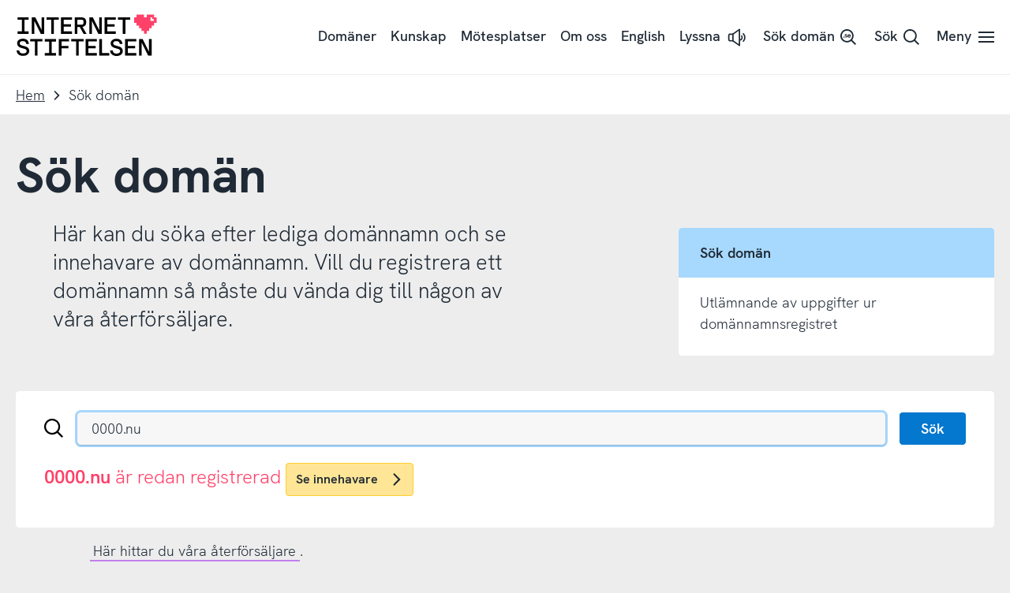

--- FILE ---
content_type: text/html; charset=UTF-8
request_url: https://internetstiftelsen.se/sok-doman/?domain=0000.nu
body_size: 42097
content:
<!doctype html>
<html class="no-js" lang="sv-SE">
	<head>
		<meta charset="UTF-8">
		<meta name="viewport" content="width=device-width, initial-scale=1">
		<link rel="apple-touch-icon" sizes="180x180" href="https://static.internetstiftelsen.se/favicons/apple-touch-icon.png">
		<link rel="icon" type="image/png" sizes="32x32" href="https://static.internetstiftelsen.se/favicons/favicon-32x32.png">
		<link rel="icon" type="image/png" sizes="16x16" href="https://static.internetstiftelsen.se/favicons/favicon-16x16.png">
		<link rel="manifest" href="https://static.internetstiftelsen.se/favicons/site.webmanifest">
		<link rel="mask-icon" href="https://static.internetstiftelsen.se/favicons/safari-pinned-tab.svg" color="#ff4069">
		<link rel="shortcut icon" href="https://static.internetstiftelsen.se/favicons/favicon.ico">
		<meta name="msapplication-TileColor" content="#ffffff">
		<meta name="msapplication-config" content="https://static.internetstiftelsen.se/favicons/browserconfig.xml">
		<meta name="theme-color" content="#ffffff">
		<meta name="format-detection" content="telephone=no">
		<meta name="supported-color-schemes" content="light">

		<style>/* Menu item */
[class*='a-main-menu__list__link'].rsbtn_play:not(button) {
	position: relative;
	display: inline-flex;
}

.rsbtn_play [class*='standalone'] {
	margin-left: 0.5rem;
}

.rsbtn_play [class*='a-button'] .icon {
	width: 1.5rem;
	height: 1.5rem;
}

.rsbtn_play[aria-expanded="false"] + .rsbtn_exp {
	display: none;
}

.rsbtn_play[aria-expanded="true"] + .rsbtn_exp {
	display: block;
}

/* Hide visually */
.rsbtn_btnlabel,
.rsbtn_focusforward {
	position: absolute;
	width: 1px;
	height: 1px;
	margin: -1px;
	padding: 0;
	overflow: hidden;
	clip: rect(0 0 0 0);
	clip: rect(0, 0, 0, 0);
}

/* Player Controls */
.rsbtn {
	position: relative;
	top: 0 !important;
	left: 0  !important;
	right: 0  !important;
	bottom: 0  !important;
}

.rsbtn_exp {
	position: absolute;
	left: 50%;
	transform: translateX(-50%);
	border: 1px solid #ededed;
	padding: 0.5rem;
	background-color: #fff;
	box-shadow: 0 2px 5px rgba(0,0,0,0.1);
}

.rsbtn .rsbtn_exp {
	display: none;
}

.rsbtn.rsexpanded .rsbtn_exp {
	display: block;
}

.rsbtn_exp_inner {
	display: flex;
}

.rsbtn_exp_inner a:hover {
	background-color: transparent;
}

.rsbtn_player_item,
.rslightbox-tool {
	border: 0;
	border-radius: 0;
	width: 1.5rem;
	height: 1.5rem;
	position: relative;
	margin: 0.25rem;
	opacity: 0.5;
	background-color: #fff;
}

.rsbtn_player_item:hover,
.rsplaying .rsbtn_pause {
	opacity: 1;
}

.rsbtn_player_item:after,
.rsmpl-tool button:after {
	content: '';
	display: block;
	position: absolute;
	top: 0.25rem;
	left: 0.25rem;
	right: 0.25rem;
	bottom: 0.25rem;
	background-position: center center;
	background-repeat: no-repeat;
}

.rsbtn_rewind,
.rsbtn_forward,
.rsbtn_volume,
.rsbtn_speed,
.rsbtn_dropdown,
.rs-player-loadindicator {
	display: none !important;
}

.rsbtn_pause::after,
.rsicn-play {
	background-image: url("data:image/svg+xml,%3Csvg xmlns='http://www.w3.org/2000/svg' viewBox='0 0 32 32'%3E%3Cpath d='M6.8 32c-.7 0-1.3-.6-1.3-1.3V1.3C5.5.6 6.1 0 6.8 0c.3 0 .6.1.8.3L28.1 15c.6.4.7 1.3.3 1.9l-.3.3L7.6 31.7c-.2.2-.5.3-.8.3zM8.2 4v24L25 16 8.2 4z'/%3E%3C/svg%3E");
}

.rsbtn_pause[title="Paus"]::after,
.rsbtn_pause[title="Pausa"]::after,
.rsbtn_pause[title="Pause"]::after {
	background-image: url("data:image/svg+xml,%3Csvg xmlns='http://www.w3.org/2000/svg' viewBox='0 0 32 32'%3E%3Cpath d='M4.5 2.5h3v27h-3zM22.5 2.5h3v27h-3z'/%3E%3C/svg%3E");
}

.rsbtn_stop::after,
.rsicn-stop {
	background-image: url("data:image/svg+xml,%3Csvg xmlns='http://www.w3.org/2000/svg' viewBox='0 0 32 32'%3E%3Cpath fill='none' stroke='%23000' stroke-width='3' stroke-miterlimit='10' d='M4 4h24v24H4z'/%3E%3C/svg%3E");
}

.rsstopped .rsbtn_stop  {
	opacity: 1;
}

.rsbtn_dl::after {
	background-image: url("data:image/svg+xml,%3Csvg xmlns='http://www.w3.org/2000/svg' id='icon-download' viewBox='0 0 28.6 32' width='100%25' height='100%25'%3E%3Cpath d='M13.2,0h2.7v23.7h-2.7V0L13.2,0z M24.9,13.7l1.7,2.1l-12,9.6L2.5,15.7l1.7-2.1l10.3,8.3L24.9,13.7z M0,32v-2.7h28.6V32H0z'%3E%3C/path%3E%3C/svg%3E");
}

.rsbtn_closer::after {
	background-image: url("data:image/svg+xml,%3Csvg xmlns='http://www.w3.org/2000/svg' id='icon-close' viewBox='0 0 32 32' width='100%25' height='100%25'%3E%3Cpath d='M27.5,2L30,4.5L4.5,30L2,27.5L27.5,2z'%3E%3C/path%3E%3Cpath d='M30,27.5L27.5,30L2,4.5L4.5,2L30,27.5z'%3E%3C/path%3E%3C/svg%3E");
}

/* Progress bar is buggy, hide it */
.rsbtn_progress_container {
	display: none;
}

/* Volume is unneccesary, hide it */
.rsbtn_volume,
.rsbtn_volume_container {
	display: none;
}

/* Mobile controls */
@media (max-width: 768px) {
	.rsbtn_exp {
		position: fixed;
		bottom: 0 !important;
		left: 0 !important;
		right: 0 !important;
		top: auto !important;
		background-color: #fff;
		box-shadow: 0 -2px 5px rgba(0,0,0,0.1);
		transform: translateX(0);
		padding: 0.25rem;
	}

	.rsbtn_exp_inner {
		justify-content: space-around;
	}
}

@supports (-webkit-overflow-scrolling: touch) {
	@media (max-width: 768px) {
		.rsbtn[data-readspeaker-current="0"] .rsbtn_closer {
			display: none;
		}

		.rsbtn[data-readspeaker-buffered~="999"] .rsbtn_closer {
			display: block !important;
		}
	}
}

/* Tools panel */
.rsbtn_toolpanel {
	display: none;
}

/* Download disclaimer */
.has-tools {
	background-color: #fff;
	box-shadow: 0 2px 5px rgba(0,0,0,0.1);
	padding: 2rem;
}

@media (max-width: 768px) {
	.has-tools {
		padding: 0;
	}

	#rslightbox_content {
		max-width: 100vw;
		padding: 1rem;
	}

	#rslightbox_toolbar {
		padding: 1rem;
	}

	#rslightbox_buttons {
		max-width: 100vw;
		flex-direction: column;
		align-items: center;
	}

	#rsdl_button_decline {
		margin-top: 1rem;
	}

	.rsform-buttons {
		transform: translateY(-100%);
	}
}

#rs_lightboxplayer {
	display: none;
}

.rsform-buttons {
	display: flex;
	justify-content: space-between;
	align-items: center;
	transform: translateY(-150%);
}

#rsdl_button_accept {
	background-color: #0477ce;
	border-radius: 0.25rem;
	font-family: "HK Grotesk Semibold", sans-serif;
	color: #fff;
	padding: 0.556rem 1rem;
	text-decoration: none;
}

#rsdl_button_decline {
	color: #1f2a36;
}
</style>
		<script>
			var cl = document.querySelector('html').classList; cl.remove('no-js'); cl.add('js');
		</script>

								<script type="text/javascript" src="https://cdn.cookielaw.org/consent/138f3747-c7bf-4b22-8792-14c0af25dd59/OtAutoBlock.js" ></script>
		<script src="https://cdn.cookielaw.org/scripttemplates/otSDKStub.js" data-document-language="true" type="text/javascript" charset="UTF-8" data-domain-script="138f3747-c7bf-4b22-8792-14c0af25dd59" ></script>
				<script type="text/javascript">
		function OptanonWrapper() { }
		</script>
				<script>
			var waitForTrackerCount = 0;
			function matomoWaitForTracker() {
				if (typeof _paq === 'undefined' || typeof OnetrustActiveGroups === 'undefined') {
					if (waitForTrackerCount < 40) {
						setTimeout(matomoWaitForTracker, 250);
						waitForTrackerCount++;
						return;
					}
				} else {
					window.addEventListener('OneTrustGroupsUpdated', function (e) {
						consentSet();
					});
				}
			}
			function consentSet() {
				if (OnetrustActiveGroups.includes('C0002')) {  					_paq.push(['rememberCookieConsentGiven']);
					_paq.push(['setConsentGiven']);
				} else {
					_paq.push(['forgetCookieConsentGiven']);
					_paq.push(['deleteCookies']);
				}
			}
			document.addEventListener('DOMContentLoaded', matomoWaitForTracker());
		</script>

		<script type="text/javascript">
		window.Internetstiftelsen = {
			data: {},
		};
		</script>

							<script>
						var iisSearchDomain = '0000.nu';
						var iisValidDomain = true;
					</script>
				
		<meta name='robots' content='index, follow, max-image-preview:large, max-snippet:-1, max-video-preview:-1' />

	<!-- This site is optimized with the Yoast SEO plugin v26.7 - https://yoast.com/wordpress/plugins/seo/ -->
	<title>Sök efter lediga domännamn och innehavare | Internetstiftelsen</title>
	<meta name="description" content="Här kan du söka efter lediga domännamn och se innehavare av domännamn. Du registrerar ditt domännamn hos någon av våra återförsäljare." />
	<link rel="canonical" href="https://internetstiftelsen.se/sok-doman/" />
	<meta property="og:locale" content="sv_SE" />
	<meta property="og:type" content="article" />
	<meta property="og:title" content="Sök efter lediga domännamn och innehavare | Internetstiftelsen" />
	<meta property="og:description" content="Här kan du söka efter lediga domännamn och se innehavare av domännamn. Du registrerar ditt domännamn hos någon av våra återförsäljare." />
	<meta property="og:url" content="https://internetstiftelsen.se/sok-doman/" />
	<meta property="og:site_name" content="Internetstiftelsen" />
	<meta property="article:publisher" content="https://www.facebook.com/internetstiftelsen/" />
	<meta property="article:modified_time" content="2025-01-24T08:41:37+00:00" />
	<meta property="og:image" content="https://internetstiftelsen.se/app/uploads/2022/02/internetstiftelsen-delning.png" />
	<meta property="og:image:width" content="1024" />
	<meta property="og:image:height" content="576" />
	<meta property="og:image:type" content="image/png" />
	<meta name="twitter:card" content="summary_large_image" />
	<meta name="twitter:site" content="@stiftelsen" />
	<script type="application/ld+json" class="yoast-schema-graph">{"@context":"https://schema.org","@graph":[{"@type":"WebPage","@id":"https://internetstiftelsen.se/sok-doman/","url":"https://internetstiftelsen.se/sok-doman/","name":"Sök efter lediga domännamn och innehavare | Internetstiftelsen","isPartOf":{"@id":"https://internetstiftelsen.se/#website"},"datePublished":"2019-01-22T13:55:33+00:00","dateModified":"2025-01-24T08:41:37+00:00","description":"Här kan du söka efter lediga domännamn och se innehavare av domännamn. Du registrerar ditt domännamn hos någon av våra återförsäljare.","breadcrumb":{"@id":"https://internetstiftelsen.se/sok-doman/#breadcrumb"},"inLanguage":"sv-SE","potentialAction":[{"@type":"ReadAction","target":["https://internetstiftelsen.se/sok-doman/"]}]},{"@type":"BreadcrumbList","@id":"https://internetstiftelsen.se/sok-doman/#breadcrumb","itemListElement":[{"@type":"ListItem","position":1,"name":"Home","item":"https://internetstiftelsen.se/"},{"@type":"ListItem","position":2,"name":"Sök domän"}]},{"@type":"WebSite","@id":"https://internetstiftelsen.se/#website","url":"https://internetstiftelsen.se/","name":"Internetstiftelsen","description":"Internetstiftelsen är oberoende, verkar för ett internet som bidrar positivt till människa och samhälle och ansvarar för toppdomänen .se och driften av .nu.","potentialAction":[{"@type":"SearchAction","target":{"@type":"EntryPoint","urlTemplate":"https://internetstiftelsen.se/?s={search_term_string}"},"query-input":{"@type":"PropertyValueSpecification","valueRequired":true,"valueName":"search_term_string"}}],"inLanguage":"sv-SE"}]}</script>
	<!-- / Yoast SEO plugin. -->


<link rel='dns-prefetch' href='//static.internetstiftelsen.se' />
<link rel="alternate" type="application/rss+xml" title="Internetstiftelsen &raquo; Webbflöde" href="https://internetstiftelsen.se/feed/" />
<link rel="alternate" type="application/rss+xml" title="Internetstiftelsen &raquo; Kommentarsflöde" href="https://internetstiftelsen.se/comments/feed/" />
<link rel="alternate" title="oEmbed (JSON)" type="application/json+oembed" href="https://internetstiftelsen.se/wp-json/oembed/1.0/embed?url=https%3A%2F%2Finternetstiftelsen.se%2Fsok-doman%2F" />
<link rel="alternate" title="oEmbed (XML)" type="text/xml+oembed" href="https://internetstiftelsen.se/wp-json/oembed/1.0/embed?url=https%3A%2F%2Finternetstiftelsen.se%2Fsok-doman%2F&#038;format=xml" />
<style id='wp-img-auto-sizes-contain-inline-css' type='text/css'>
img:is([sizes=auto i],[sizes^="auto," i]){contain-intrinsic-size:3000px 1500px}
/*# sourceURL=wp-img-auto-sizes-contain-inline-css */
</style>
<style id='wp-block-library-inline-css' type='text/css'>
:root{--wp-block-synced-color:#7a00df;--wp-block-synced-color--rgb:122,0,223;--wp-bound-block-color:var(--wp-block-synced-color);--wp-editor-canvas-background:#ddd;--wp-admin-theme-color:#007cba;--wp-admin-theme-color--rgb:0,124,186;--wp-admin-theme-color-darker-10:#006ba1;--wp-admin-theme-color-darker-10--rgb:0,107,160.5;--wp-admin-theme-color-darker-20:#005a87;--wp-admin-theme-color-darker-20--rgb:0,90,135;--wp-admin-border-width-focus:2px}@media (min-resolution:192dpi){:root{--wp-admin-border-width-focus:1.5px}}.wp-element-button{cursor:pointer}:root .has-very-light-gray-background-color{background-color:#eee}:root .has-very-dark-gray-background-color{background-color:#313131}:root .has-very-light-gray-color{color:#eee}:root .has-very-dark-gray-color{color:#313131}:root .has-vivid-green-cyan-to-vivid-cyan-blue-gradient-background{background:linear-gradient(135deg,#00d084,#0693e3)}:root .has-purple-crush-gradient-background{background:linear-gradient(135deg,#34e2e4,#4721fb 50%,#ab1dfe)}:root .has-hazy-dawn-gradient-background{background:linear-gradient(135deg,#faaca8,#dad0ec)}:root .has-subdued-olive-gradient-background{background:linear-gradient(135deg,#fafae1,#67a671)}:root .has-atomic-cream-gradient-background{background:linear-gradient(135deg,#fdd79a,#004a59)}:root .has-nightshade-gradient-background{background:linear-gradient(135deg,#330968,#31cdcf)}:root .has-midnight-gradient-background{background:linear-gradient(135deg,#020381,#2874fc)}:root{--wp--preset--font-size--normal:16px;--wp--preset--font-size--huge:42px}.has-regular-font-size{font-size:1em}.has-larger-font-size{font-size:2.625em}.has-normal-font-size{font-size:var(--wp--preset--font-size--normal)}.has-huge-font-size{font-size:var(--wp--preset--font-size--huge)}.has-text-align-center{text-align:center}.has-text-align-left{text-align:left}.has-text-align-right{text-align:right}.has-fit-text{white-space:nowrap!important}#end-resizable-editor-section{display:none}.aligncenter{clear:both}.items-justified-left{justify-content:flex-start}.items-justified-center{justify-content:center}.items-justified-right{justify-content:flex-end}.items-justified-space-between{justify-content:space-between}.screen-reader-text{border:0;clip-path:inset(50%);height:1px;margin:-1px;overflow:hidden;padding:0;position:absolute;width:1px;word-wrap:normal!important}.screen-reader-text:focus{background-color:#ddd;clip-path:none;color:#444;display:block;font-size:1em;height:auto;left:5px;line-height:normal;padding:15px 23px 14px;text-decoration:none;top:5px;width:auto;z-index:100000}html :where(.has-border-color){border-style:solid}html :where([style*=border-top-color]){border-top-style:solid}html :where([style*=border-right-color]){border-right-style:solid}html :where([style*=border-bottom-color]){border-bottom-style:solid}html :where([style*=border-left-color]){border-left-style:solid}html :where([style*=border-width]){border-style:solid}html :where([style*=border-top-width]){border-top-style:solid}html :where([style*=border-right-width]){border-right-style:solid}html :where([style*=border-bottom-width]){border-bottom-style:solid}html :where([style*=border-left-width]){border-left-style:solid}html :where(img[class*=wp-image-]){height:auto;max-width:100%}:where(figure){margin:0 0 1em}html :where(.is-position-sticky){--wp-admin--admin-bar--position-offset:var(--wp-admin--admin-bar--height,0px)}@media screen and (max-width:600px){html :where(.is-position-sticky){--wp-admin--admin-bar--position-offset:0px}}

/*# sourceURL=wp-block-library-inline-css */
</style><style id='wp-block-paragraph-inline-css' type='text/css'>
.is-small-text{font-size:.875em}.is-regular-text{font-size:1em}.is-large-text{font-size:2.25em}.is-larger-text{font-size:3em}.has-drop-cap:not(:focus):first-letter{float:left;font-size:8.4em;font-style:normal;font-weight:100;line-height:.68;margin:.05em .1em 0 0;text-transform:uppercase}body.rtl .has-drop-cap:not(:focus):first-letter{float:none;margin-left:.1em}p.has-drop-cap.has-background{overflow:hidden}:root :where(p.has-background){padding:1.25em 2.375em}:where(p.has-text-color:not(.has-link-color)) a{color:inherit}p.has-text-align-left[style*="writing-mode:vertical-lr"],p.has-text-align-right[style*="writing-mode:vertical-rl"]{rotate:180deg}
/*# sourceURL=https://internetstiftelsen.se/wp/wp-includes/blocks/paragraph/style.min.css */
</style>
<style id='global-styles-inline-css' type='text/css'>
:root{--wp--preset--aspect-ratio--square: 1;--wp--preset--aspect-ratio--4-3: 4/3;--wp--preset--aspect-ratio--3-4: 3/4;--wp--preset--aspect-ratio--3-2: 3/2;--wp--preset--aspect-ratio--2-3: 2/3;--wp--preset--aspect-ratio--16-9: 16/9;--wp--preset--aspect-ratio--9-16: 9/16;--wp--preset--color--black: #000000;--wp--preset--color--cyan-bluish-gray: #abb8c3;--wp--preset--color--white: #ffffff;--wp--preset--color--pale-pink: #f78da7;--wp--preset--color--vivid-red: #cf2e2e;--wp--preset--color--luminous-vivid-orange: #ff6900;--wp--preset--color--luminous-vivid-amber: #fcb900;--wp--preset--color--light-green-cyan: #7bdcb5;--wp--preset--color--vivid-green-cyan: #00d084;--wp--preset--color--pale-cyan-blue: #8ed1fc;--wp--preset--color--vivid-cyan-blue: #0693e3;--wp--preset--color--vivid-purple: #9b51e0;--wp--preset--color--cyberspace: #1f2a36;--wp--preset--color--ocean: #50b2fc;--wp--preset--color--ocean-light: #a7d8fd;--wp--preset--color--ocean-dark: #0477ce;--wp--preset--color--ruby: #ff4069;--wp--preset--color--ruby-light: #ff9fb4;--wp--preset--color--ruby-dark: #d9002f;--wp--preset--color--jade: #55c7b4;--wp--preset--color--jade-light: #aae3d9;--wp--preset--color--jade-dark: #2d897a;--wp--preset--color--lemon: #ffce2e;--wp--preset--color--lemon-light: #ffe696;--wp--preset--color--peacock: #c27fec;--wp--preset--color--peacock-light: #e0bff5;--wp--preset--color--sandstone: #f99963;--wp--preset--color--sandstone-light: #fcccb1;--wp--preset--color--granit: #8E9297;--wp--preset--color--snow: #ffffff;--wp--preset--gradient--vivid-cyan-blue-to-vivid-purple: linear-gradient(135deg,rgb(6,147,227) 0%,rgb(155,81,224) 100%);--wp--preset--gradient--light-green-cyan-to-vivid-green-cyan: linear-gradient(135deg,rgb(122,220,180) 0%,rgb(0,208,130) 100%);--wp--preset--gradient--luminous-vivid-amber-to-luminous-vivid-orange: linear-gradient(135deg,rgb(252,185,0) 0%,rgb(255,105,0) 100%);--wp--preset--gradient--luminous-vivid-orange-to-vivid-red: linear-gradient(135deg,rgb(255,105,0) 0%,rgb(207,46,46) 100%);--wp--preset--gradient--very-light-gray-to-cyan-bluish-gray: linear-gradient(135deg,rgb(238,238,238) 0%,rgb(169,184,195) 100%);--wp--preset--gradient--cool-to-warm-spectrum: linear-gradient(135deg,rgb(74,234,220) 0%,rgb(151,120,209) 20%,rgb(207,42,186) 40%,rgb(238,44,130) 60%,rgb(251,105,98) 80%,rgb(254,248,76) 100%);--wp--preset--gradient--blush-light-purple: linear-gradient(135deg,rgb(255,206,236) 0%,rgb(152,150,240) 100%);--wp--preset--gradient--blush-bordeaux: linear-gradient(135deg,rgb(254,205,165) 0%,rgb(254,45,45) 50%,rgb(107,0,62) 100%);--wp--preset--gradient--luminous-dusk: linear-gradient(135deg,rgb(255,203,112) 0%,rgb(199,81,192) 50%,rgb(65,88,208) 100%);--wp--preset--gradient--pale-ocean: linear-gradient(135deg,rgb(255,245,203) 0%,rgb(182,227,212) 50%,rgb(51,167,181) 100%);--wp--preset--gradient--electric-grass: linear-gradient(135deg,rgb(202,248,128) 0%,rgb(113,206,126) 100%);--wp--preset--gradient--midnight: linear-gradient(135deg,rgb(2,3,129) 0%,rgb(40,116,252) 100%);--wp--preset--font-size--small: 13px;--wp--preset--font-size--medium: 20px;--wp--preset--font-size--large: 36px;--wp--preset--font-size--x-large: 42px;--wp--preset--spacing--20: 0.44rem;--wp--preset--spacing--30: 0.67rem;--wp--preset--spacing--40: 1rem;--wp--preset--spacing--50: 1.5rem;--wp--preset--spacing--60: 2.25rem;--wp--preset--spacing--70: 3.38rem;--wp--preset--spacing--80: 5.06rem;--wp--preset--shadow--natural: 6px 6px 9px rgba(0, 0, 0, 0.2);--wp--preset--shadow--deep: 12px 12px 50px rgba(0, 0, 0, 0.4);--wp--preset--shadow--sharp: 6px 6px 0px rgba(0, 0, 0, 0.2);--wp--preset--shadow--outlined: 6px 6px 0px -3px rgb(255, 255, 255), 6px 6px rgb(0, 0, 0);--wp--preset--shadow--crisp: 6px 6px 0px rgb(0, 0, 0);}:where(.is-layout-flex){gap: 0.5em;}:where(.is-layout-grid){gap: 0.5em;}body .is-layout-flex{display: flex;}.is-layout-flex{flex-wrap: wrap;align-items: center;}.is-layout-flex > :is(*, div){margin: 0;}body .is-layout-grid{display: grid;}.is-layout-grid > :is(*, div){margin: 0;}:where(.wp-block-columns.is-layout-flex){gap: 2em;}:where(.wp-block-columns.is-layout-grid){gap: 2em;}:where(.wp-block-post-template.is-layout-flex){gap: 1.25em;}:where(.wp-block-post-template.is-layout-grid){gap: 1.25em;}.has-black-color{color: var(--wp--preset--color--black) !important;}.has-cyan-bluish-gray-color{color: var(--wp--preset--color--cyan-bluish-gray) !important;}.has-white-color{color: var(--wp--preset--color--white) !important;}.has-pale-pink-color{color: var(--wp--preset--color--pale-pink) !important;}.has-vivid-red-color{color: var(--wp--preset--color--vivid-red) !important;}.has-luminous-vivid-orange-color{color: var(--wp--preset--color--luminous-vivid-orange) !important;}.has-luminous-vivid-amber-color{color: var(--wp--preset--color--luminous-vivid-amber) !important;}.has-light-green-cyan-color{color: var(--wp--preset--color--light-green-cyan) !important;}.has-vivid-green-cyan-color{color: var(--wp--preset--color--vivid-green-cyan) !important;}.has-pale-cyan-blue-color{color: var(--wp--preset--color--pale-cyan-blue) !important;}.has-vivid-cyan-blue-color{color: var(--wp--preset--color--vivid-cyan-blue) !important;}.has-vivid-purple-color{color: var(--wp--preset--color--vivid-purple) !important;}.has-black-background-color{background-color: var(--wp--preset--color--black) !important;}.has-cyan-bluish-gray-background-color{background-color: var(--wp--preset--color--cyan-bluish-gray) !important;}.has-white-background-color{background-color: var(--wp--preset--color--white) !important;}.has-pale-pink-background-color{background-color: var(--wp--preset--color--pale-pink) !important;}.has-vivid-red-background-color{background-color: var(--wp--preset--color--vivid-red) !important;}.has-luminous-vivid-orange-background-color{background-color: var(--wp--preset--color--luminous-vivid-orange) !important;}.has-luminous-vivid-amber-background-color{background-color: var(--wp--preset--color--luminous-vivid-amber) !important;}.has-light-green-cyan-background-color{background-color: var(--wp--preset--color--light-green-cyan) !important;}.has-vivid-green-cyan-background-color{background-color: var(--wp--preset--color--vivid-green-cyan) !important;}.has-pale-cyan-blue-background-color{background-color: var(--wp--preset--color--pale-cyan-blue) !important;}.has-vivid-cyan-blue-background-color{background-color: var(--wp--preset--color--vivid-cyan-blue) !important;}.has-vivid-purple-background-color{background-color: var(--wp--preset--color--vivid-purple) !important;}.has-black-border-color{border-color: var(--wp--preset--color--black) !important;}.has-cyan-bluish-gray-border-color{border-color: var(--wp--preset--color--cyan-bluish-gray) !important;}.has-white-border-color{border-color: var(--wp--preset--color--white) !important;}.has-pale-pink-border-color{border-color: var(--wp--preset--color--pale-pink) !important;}.has-vivid-red-border-color{border-color: var(--wp--preset--color--vivid-red) !important;}.has-luminous-vivid-orange-border-color{border-color: var(--wp--preset--color--luminous-vivid-orange) !important;}.has-luminous-vivid-amber-border-color{border-color: var(--wp--preset--color--luminous-vivid-amber) !important;}.has-light-green-cyan-border-color{border-color: var(--wp--preset--color--light-green-cyan) !important;}.has-vivid-green-cyan-border-color{border-color: var(--wp--preset--color--vivid-green-cyan) !important;}.has-pale-cyan-blue-border-color{border-color: var(--wp--preset--color--pale-cyan-blue) !important;}.has-vivid-cyan-blue-border-color{border-color: var(--wp--preset--color--vivid-cyan-blue) !important;}.has-vivid-purple-border-color{border-color: var(--wp--preset--color--vivid-purple) !important;}.has-vivid-cyan-blue-to-vivid-purple-gradient-background{background: var(--wp--preset--gradient--vivid-cyan-blue-to-vivid-purple) !important;}.has-light-green-cyan-to-vivid-green-cyan-gradient-background{background: var(--wp--preset--gradient--light-green-cyan-to-vivid-green-cyan) !important;}.has-luminous-vivid-amber-to-luminous-vivid-orange-gradient-background{background: var(--wp--preset--gradient--luminous-vivid-amber-to-luminous-vivid-orange) !important;}.has-luminous-vivid-orange-to-vivid-red-gradient-background{background: var(--wp--preset--gradient--luminous-vivid-orange-to-vivid-red) !important;}.has-very-light-gray-to-cyan-bluish-gray-gradient-background{background: var(--wp--preset--gradient--very-light-gray-to-cyan-bluish-gray) !important;}.has-cool-to-warm-spectrum-gradient-background{background: var(--wp--preset--gradient--cool-to-warm-spectrum) !important;}.has-blush-light-purple-gradient-background{background: var(--wp--preset--gradient--blush-light-purple) !important;}.has-blush-bordeaux-gradient-background{background: var(--wp--preset--gradient--blush-bordeaux) !important;}.has-luminous-dusk-gradient-background{background: var(--wp--preset--gradient--luminous-dusk) !important;}.has-pale-ocean-gradient-background{background: var(--wp--preset--gradient--pale-ocean) !important;}.has-electric-grass-gradient-background{background: var(--wp--preset--gradient--electric-grass) !important;}.has-midnight-gradient-background{background: var(--wp--preset--gradient--midnight) !important;}.has-small-font-size{font-size: var(--wp--preset--font-size--small) !important;}.has-medium-font-size{font-size: var(--wp--preset--font-size--medium) !important;}.has-large-font-size{font-size: var(--wp--preset--font-size--large) !important;}.has-x-large-font-size{font-size: var(--wp--preset--font-size--x-large) !important;}
/*# sourceURL=global-styles-inline-css */
</style>

<style id='classic-theme-styles-inline-css' type='text/css'>
/*! This file is auto-generated */
.wp-block-button__link{color:#fff;background-color:#32373c;border-radius:9999px;box-shadow:none;text-decoration:none;padding:calc(.667em + 2px) calc(1.333em + 2px);font-size:1.125em}.wp-block-file__button{background:#32373c;color:#fff;text-decoration:none}
/*# sourceURL=/wp-includes/css/classic-themes.min.css */
</style>
<link rel='stylesheet' id='iis-style-css' href='https://internetstiftelsen.se/app/themes/internetstiftelsen/assets/dist/site-Cudx9mgz.css?ver=6.9' type='text/css' media='all' />
<link rel="https://api.w.org/" href="https://internetstiftelsen.se/wp-json/" /><link rel="alternate" title="JSON" type="application/json" href="https://internetstiftelsen.se/wp-json/wp/v2/pages/99074" /><link rel="EditURI" type="application/rsd+xml" title="RSD" href="https://internetstiftelsen.se/wp/xmlrpc.php?rsd" />

<link rel='shortlink' href='https://internetstiftelsen.se/?p=99074' />

			<!-- Matomo Tag Manager -->
			<script>
				var _mtm = window._mtm = window._mtm || [];
				window.dataLayer = window.dataLayer || [];
                
                /* This is used to setup blocking of Matomo cookies before consent is given.
                the rest of the code is located header.php in the site theme */
                var _paq = window._paq = window._paq || [];
                _paq.push(['requireCookieConsent']);

				let syncDataLayer = function(array, callback) {
				    array.push = function(e) {
				        Array.prototype.push.call(array, e);
				        callback(array);
				    };
				};

				syncDataLayer(window.dataLayer, function(e) {
				    window._mtm.push(dataLayer.at(-1))
				});
				_mtm.push({'mtm.startTime': (new Date().getTime()), 'event': 'mtm.Start'});
				(function() {
					var d=document, g=d.createElement('script'), s=d.getElementsByTagName('script')[0];
					g.async=true; g.src='https://matomo.internetstiftelsen.se/js/container_nMTXWP8a.js'; s.parentNode.insertBefore(g,s);
				})();
			</script>
			<!-- End Matomo Tag Manager -->
			</head>

	<body class="wp-singular page-template-default page page-id-99074 page-parent wp-theme-internetstiftelsen">
		<ul class="iis-skip" role="menu" aria-label=">Skippmeny">
			<li role="menuitem"><a id="skipNav" href="#siteNav">Till navigering</a></li>
			<li role="menuitem"><a accesskey="s" href="#siteMain">Till innehåll</a></li>
		</ul>
		<svg style="position: absolute; width: 0; height: 0; overflow: hidden;" width="100%" height="100%" xmlns="http://www.w3.org/2000/svg" xmlns:xlink="http://www.w3.org/1999/xlink">
	<defs>
		<symbol id="logotype-default" viewbox="0 0 361 108">
			<path d="M29 86.5c-2.4-2-5.7-3.1-8-3.7L14.4 81c-4.7-1.3-6.2-2.8-6.2-6.1s3-5.3 7.9-5.3c5.3 0 8.2 2.2 8.6 6.6v.6h7l-.1-.6c-.7-8.3-6.3-12.9-15.4-12.9-8.6 0-14.7 4.9-14.7 11.6 0 6.3 3.3 10.2 10.4 12.2l8.1 2.3c4.2 1.2 5.9 2.9 5.9 6.1 0 4.5-4.9 6.1-9.2 6.1-4 0-9-1.3-9.6-7.4v-.6H0l.1.6c.6 8.3 7.1 13.5 16.6 13.5 9.3 0 15.9-5.2 15.9-12.5.1-3.7-1.1-6.5-3.6-8.7zm5.8-16h12.3v36.3H54V70.5h12.3v-6.3H34.8v6.3zm73.7 36.3h6.9V88.3h18.1v-6.4h-18.1V70.5H135v-6.3h-26.5v42.6zm32.2-36.3H153v36.3h6.9V70.5h12.3v-6.3h-31.6v6.3zm36.9 36.3h28.6v-6.3h-21.6V88.3h18.7v-6.4h-18.7V70.5h21.6v-6.3h-28.6v42.6zm42-42.6h-7v42.6h25.6v-6.3h-18.6V64.2zm41.7 18.6l-6.6-1.8c-4.7-1.3-6.2-2.8-6.2-6.1s3-5.3 7.9-5.3c5.3 0 8.2 2.2 8.6 6.6l.1.6h7l-.1-.6c-.7-8.1-6.4-12.7-15.4-12.7-8.6 0-14.7 4.9-14.7 11.6 0 6.3 3.3 10.2 10.4 12.2l8.1 2.3c4.1 1.2 5.8 2.9 5.8 6.1 0 4.5-4.9 6.1-9.2 6.1-4 0-9-1.3-9.6-7.4l-.1-.5h-7l.1.6c.7 8.3 7.1 13.5 16.6 13.5 9.3 0 15.9-5.2 15.9-12.5 0-8.4-5.9-11.1-11.6-12.7zm17.7 24h28.6v-6.3h-21.7V88.3h18.8v-6.4h-18.8V70.5h21.7v-6.3H279v42.6zm61.4-42.6v33L324 64.3l-.1-.1h-9v42.6h6.7V73.6l16.3 33.1v.1h9.2V64.2h-6.7zM72.7 70.6h10.9v29.8H72.7v6.4h28.6v-6.4H90.5V70.6h10.8v-6.4H72.7v6.4zm-8.2-29.5L48.2 8.2v-.1H39v42.6h6.8V17.5l16.3 33.1v.1h9.1V8.1h-6.7v33zm12.4-26.7h12.2v36.3h7V14.4h12.3V8.1H76.9v6.3zm65.7 30H121V32.2h18.8v-6.4H121V14.4h21.6V8.1H114v42.6h28.6v-6.3zm26.8-11.6l.4-.1c2.5-.4 4.4-1.4 6.1-3.1 2.1-2.1 3.1-5.1 3.1-9.1 0-4.2-1.1-7.3-3.3-9.3-2.2-2.1-5.7-3.1-10.2-3.1h-16v42.6h6.7V33.1h6.2l.1.2 9.7 17.5h7.7l-10.5-18zm-13.3-5.6v-13h11.6c2.7 0 4.3 1.5 4.3 4.1v4.6c0 2.2-1.3 4.3-4.3 4.3h-11.6zm63-19.1h-6.8v33L196.1 8.2l-.1-.1h-9.1v42.6h6.8V17.5l16.2 33.1.1.1h9.1V8.1zm35.6 36.3h-21.5V32.2H252v-6.4h-18.7V14.4h21.5V8.1h-28.5v42.6h28.5v-6.3zm25 6.3V14.4H292V8.1h-31.6v6.3h12.3v36.3h7zM31.2 44.3H20.5V14.5h10.7V8.1H2.8v6.4h10.8v29.8H2.8v6.4h28.4v-6.4z"/><path fill="#ff4069" d="M360 8.1v14.2h-6.4v7.1h-6.4v7h-6.4v7.1h-6.4v7.1h-7v-7.1H321v-7.1h-6.4v-7h-6.4v-7.1H302V8.1h6.4V1h19.1v7.1h7V1h19.1v7.1h6.4z"/><path fill="#ffffff" d="M353 12.7v4.6h-8.9V7.9h4.5v4.8h4.4z"/>
		</symbol>
		<symbol id="logotype-horizontal" viewbox="0 0 459 38">
			<path fill="#ff4069" d="M459 5.4v10.9h-4.8v5.4h-4.8v5.4h-4.8v5.4h-4.8V38h-5.2v-5.4h-4.8v-5.4H425v-5.4h-4.8v-5.4h-4.8v-11h4.8V0h14.4v5.4h5.2V0h14.4v5.4h4.8z"/><path fill="#ffffff" d="M452.8 9.6v3.5h-6.7V5.9h3.4v3.7h3.3z"/><path d="M206.2 25.3c0 4.6-4.2 7.9-9.9 7.9-6 0-10-3.3-10.4-8.6v-.3h4.2v.2c.4 4 3.6 4.8 6.1 4.8 2.7 0 5.8-1 5.8-4 0-2-1.1-3.2-3.7-4l-5.1-1.4c-4.4-1.2-6.5-3.7-6.5-7.8 0-4.3 3.9-7.3 9.2-7.3 5.7 0 9.2 3 9.6 8.1v.3h-4.2v-.3c-.3-2.9-2.1-4.3-5.5-4.3-3.1 0-5.1 1.3-5.1 3.5s1 3.2 4 4l4.2 1.2c1.8.5 3.6 1.2 5 2.4s2.3 2.9 2.3 5.6zm21.2-19.9v3.9h-7.8v23.3h-4.2V9.3h-7.7V5.4h19.7zm31 3.9v7.5h11.4v3.9h-11.4v11.9h-4.2V5.4h16.5v3.9h-12.3zm35.5-3.9v3.9h-7.7v23.3H282V9.3h-7.7V5.4h19.6zm7.7 3.9v7.5h11.8v3.9h-11.8v8h13.6v3.9h-17.8V5.4h17.8v3.9h-13.6zm33.9 19.4v3.9h-15.9V5.4h4.2v23.3h11.7zm21.5-3.4c0 4.6-4.2 7.9-9.9 7.9-6 0-10-3.3-10.4-8.6v-.3h4.2v.2c.4 4 3.6 4.8 6.1 4.8 2.7 0 5.8-1 5.8-4 0-2-1.1-3.2-3.7-4l-5.1-1.4c-4.4-1.2-6.5-3.7-6.5-7.8 0-4.3 3.9-7.3 9.2-7.3 5.7 0 9.2 3 9.6 8.1v.3H352v-.3c-.2-2.9-2.1-4.3-5.5-4.3-3.1 0-5.1 1.3-5.1 3.5s1 3.2 4 4l4.2 1.2c3.7 1 7.4 2.8 7.4 8zm8.3-16v7.5h11.9v3.9h-11.9v8h13.6v3.9h-17.7V5.4h17.7v3.9h-13.6zm38-3.9v27.1h-5.6l-10-20.8-.4-.8v21.6h-4V5.4h5.5l10.4 21.5V5.4h4.1zM242.7 9.3v19.4h6.7v3.9h-17.7v-3.9h6.8V9.3h-6.8V5.4h17.7v3.9h-6.7zM44 5.4v27.1h-5.6l-10-20.8-.4-.7v21.6h-4.1V5.4h5.6l10.4 21.5V5.4H44zm23.5 0v3.9h-7.8v23.3h-4.1V9.3h-7.8V5.4h19.7zm7.9 3.9v7.5h11.8v3.9H75.4v8H89v3.9H71.2V5.4H89v3.9H75.4zm30.9 11.9l.3-.1c1.6-.3 2.8-.9 3.8-1.9 1.3-1.3 2-3.3 2-5.8 0-2.7-.7-4.6-2-5.9-1.4-1.3-3.5-1.9-6.4-1.9H94v27.1h4.2V21.3h3.8l.1.1 6 11.2h4.8l-6.6-11.4zM98 17.6V9.3h7.2c1.7 0 2.7 1 2.7 2.7v2.9c0 1.4-.8 2.8-2.7 2.8H98zm39.7-12.2v27.1h-5.6l-10-20.8-.4-.8v21.6h-4V5.4h5.5l10.4 21.5V5.4h4.1zm9.3 3.9v7.5h11.9v3.9H147v8h13.6v3.9h-17.8V5.4h17.8v3.9H147zm37.1-3.9v3.9h-7.7v23.3h-4.2V9.3h-7.7V5.4h19.6zM12 9.3v19.3h6.7v4H1v-4h6.8V9.3H1V5.4h17.7v3.9H12z"/>
		</symbol>
		<symbol id="logotype-vertical" viewbox="0 0 34 324">
			<path fill="#ff4069" d="M34 4.1v8.1h-3.8v4.1h-3.8v4.1h-3.8v4H19v4.1h-4.1v-4.1h-3.7v-4H7.5v-4.1H3.8v-4.1H0V4.1h3.8V0H15v4.1h4V0h11.3v4.1H34z"/><path fill="#ffffff" d="M28.6 6.8v2.7h-5.2V4.1H26v2.7h2.6z"/><path d="M12.6 184c-3.2 0-5.6-3-5.6-7.1 0-4.3 2.3-7.1 6.1-7.4h.2v3h-.2c-2.8.3-3.5 2.5-3.5 4.4 0 1.9.7 4.2 2.8 4.2 1.4 0 2.2-.8 2.8-2.7l1-3.6c.9-3.1 2.6-4.6 5.5-4.6 3 0 5.2 2.7 5.2 6.5 0 4-2.1 6.5-5.7 6.8H21v-3h.2c2-.2 3-1.5 3-3.9 0-2.2-.9-3.6-2.4-3.6s-2.2.7-2.8 2.8l-.8 3c-.3 1.3-.8 2.6-1.6 3.5-1 1-2.2 1.7-4 1.7zm14 15h-2.7v-5.5H7.4v-3h16.4V185h2.7v14zm-2.7 22h-5.3v8.1h-2.7V221H7.4v-3h19.2v11.8h-2.7V221zm2.7 25.3h-2.7v-5.5H7.4v-3h16.4v-5.5h2.7v14zm-2.7 5.5h-5.3v8.4h-2.7v-8.4h-5.7v9.6H7.4v-12.6h19.2v12.6h-2.7v-9.6zm-13.8 24H7.4v-11.3h19.2v3H10.1v8.3zm2.5 15.3c-3.2 0-5.6-3-5.6-7.1 0-4.2 2.3-7.1 6.1-7.4h.2v3h-.2c-2.8.3-3.5 2.5-3.5 4.4s.7 4.2 2.8 4.2c1.4 0 2.2-.8 2.8-2.6l1-3.6c.9-3.1 2.6-4.6 5.5-4.6 3 0 5.2 2.7 5.2 6.5 0 4.1-2.1 6.6-5.7 6.9H21v-3h.2c2-.2 3-1.5 3-3.9 0-2.2-.9-3.6-2.4-3.6s-2.2.7-2.8 2.8l-.8 3c-.7 2.4-2 5-5.6 5zm11.3 6h-5.3v8.4h-2.7v-8.4h-5.7v9.6H7.4v-12.6h19.2v12.6h-2.7v-9.6zm2.7 26.9H7.4v-4l14.7-7.1.5-.3H7.4v-2.9h19.2v4l-15.1 7.4h15.1v2.9zm-2.7-114.1H10.1v4.7H7.4V202h2.7v4.9h13.7V202h2.7v12.6h-2.7v-4.7zm2.7-141.2H7.4v-4l14.7-7.1.5-.3H7.4v-2.9h19.2v4l-15.1 7.4h15.1v2.9zm0 16.6h-2.7v-5.5H7.4v-3h16.4v-5.5h2.7v14zM23.9 91h-5.3v8.4h-2.7V91h-5.7v9.6H7.4V88h19.2v12.6h-2.7V91zm-8.5 22v.2c.2 1.1.6 2 1.4 2.7.9.9 2.2 1.4 4.1 1.4 1.9 0 3.2-.5 4.2-1.4.9-1 1.4-2.5 1.4-4.5v-7.1H7.4v3h7.9v2.7h-.1l-7.8 4.2v3.4l8-4.6zm2.6-5.9h5.9v5.1c0 1.2-.7 1.9-1.8 1.9h-2c-1 0-1.9-.6-1.9-1.9v-5.1H18zm8.6 28.2H7.4v-3.9l14.7-7.2.5-.3H7.4v-2.8h19.2v3.9l-15.1 7.4h15.1v2.9zm-2.7 6.6h-5.3v8.4h-2.7v-8.4h-5.7v9.6H7.4v-12.6h19.2v12.6h-2.7v-9.6zm2.7 26.5h-2.7v-5.5H7.4v-3h16.4v-5.5h2.7v14zM23.9 46H10.3v4.8H7.5V38.2h2.7V43h13.6v-4.8h2.7v12.6h-2.7V46z"/>
		</symbol>
		<symbol id="logotype-goto10" viewbox="0 0 211 60">
			<path d="M29.5 14.5V31h-4.3l-.5-4.3c-1.6 2.9-4.9 4.7-9 4.7C5.7 31.4 1 24.1 1 15.7S5.6 0 15.7 0C21.5-.2 26.8 3.3 29 8.8l-4.8 2c-1.1-3.7-4.6-6.2-8.5-6-6.4 0-9.2 5.1-9.2 10.7 0 6.1 2.8 11 9.3 11 4.8 0 8.1-2.6 8.3-7.6h-6.7v-4.4h12.1zm3.4 5.6c-.2-6 4.5-10.9 10.4-11.1h.6c6-.1 10.9 4.6 11 10.6v.5c0 6.1-4.4 11.3-11 11.3s-11-5.2-11-11.3zm16.5 0c0-3.5-1.6-6.6-5.5-6.6s-5.5 3.1-5.5 6.6 1.6 6.7 5.6 6.7 5.4-3.1 5.4-6.7zm9.8 4.9V13.8h-3.5V9.4h3.5V4.1L64.4.3v9.1h5.4v4.4h-5.4v10.3c0 2.1 1 2.7 2.4 2.7 1 0 2.1-.3 3-.8v4.8c-1.3.4-2.6.6-3.9.6-4.2 0-6.7-2.5-6.7-6.4zm13.3-4.9c0-6.1 4.9-11 11-11s11 4.9 11 11-4.4 11.3-11 11.3-11-5.2-11-11.3zm16.5 0c0-3.5-1.6-6.6-5.5-6.6-4 0-5.5 3.1-5.5 6.6s1.6 6.7 5.5 6.7c3.9.1 5.5-3.1 5.5-6.7zM113.4.5V31H108V9.4h-7.1V5.3h4.1c2.1 0 3.2-.9 3.2-2.9V.5h5.2zm5.3 15.2c0-6.5 1-15.7 10.3-15.7 8.4 0 10.5 8.2 10.5 15.8s-2.1 15.6-10.2 15.6c-9.4 0-10.6-9.2-10.6-15.7zm15.2 0c0-4.9-.1-10.4-4.9-10.4-4.8 0-4.9 5.6-4.9 10.5s.1 10.5 5.1 10.5c4.6-.1 4.7-5.8 4.7-10.6z"/><path fill="#ff4069" d="M211 45.5v4.9h-2.2v2.4h-2.2v2.4h-2.2v2.4h-2.2V60h-2.4v-2.4h-2.2v-2.4h-2.2v-2.4h-2.2v-2.4H191v-4.9h2.2v-2.4h6.6v2.4h2.4v-2.4h6.6v2.4h2.2z"/><path fill="#ffffff" d="M207.7 47.1v1.6h-3v-3.2h1.5v1.6h1.5z"/><path d="M94.9 54.3c0 2-1.9 3.5-4.5 3.5s-4.5-1.5-4.7-3.8v-.1h1.9v.1c.2 1.8 1.6 2.2 2.8 2.2s2.7-.5 2.7-1.8c0-.9-.5-1.4-1.7-1.8L89 52c-2-.6-3-1.7-3-3.5s1.8-3.3 4.2-3.3c2.6 0 4.2 1.3 4.4 3.6v.2h-1.8v-.1c-.1-1.3-.9-1.9-2.5-1.9-1.5 0-2.3.6-2.3 1.6s.4 1.4 1.8 1.8l1.9.5c.8.2 1.6.5 2.2 1 .7.5 1.1 1.5 1 2.4zm9.7-8.8v1.7H101v10.4h-1.9V47.2h-3.5v-1.7h9zm14 1.7v3.3h5.2v1.7h-5.2v5.3h-1.9v-12h7.5v1.7h-5.6zm16.2-1.7v1.7h-3.5v10.4h-1.9V47.2h-3.5v-1.7h8.9zm3.5 1.7v3.3h5.4v1.7h-5.4v3.6h6.2v1.7h-8.1v-12h8.1v1.7h-6.2zm15.4 8.6v1.7h-7.3v-12h1.9v10.4h5.4zm10.1-1.5c0 2-1.9 3.5-4.5 3.5s-4.5-1.5-4.7-3.8v-.1h1.9v.1c.2 1.8 1.6 2.2 2.8 2.2 1.2 0 2.7-.5 2.7-1.8 0-.9-.5-1.4-1.7-1.8L158 52c-2-.6-2.9-1.7-2.9-3.5s1.8-3.3 4.2-3.3c2.6 0 4.2 1.3 4.4 3.6v.1h-1.8v-.1c-.1-1.3-.9-1.9-2.5-1.9s-2.3.6-2.3 1.6.4 1.4 1.8 1.8l1.9.5c1.4.4 3 1.2 3 3.5zm4.2-7.1v3.3h5.4v1.7H168v3.6h6.2v1.7h-8.1v-12h8.1v1.7H168zm17.7-1.7v12.1h-2.5l-4.6-9.3-.2-.4v9.6h-1.8v-12h2.5l4.8 9.6v-9.6h1.8zm-74.2 1.7v8.7h3.1v1.7h-8v-1.7h3.1v-8.7h-3.1v-1.7h8v1.7h-3.1zm-90.6-1.7v12.1h-2.5l-4.6-9.3-.2-.4v9.6h-1.8v-12h2.5L19 55v-9.6h1.9zm10.6 0v1.7H28v10.4h-1.9V47.2h-3.5v-1.7h8.9zm3.6 1.7v3.3h5.4v1.7h-5.4v3.6h6.2v1.7h-8.1v-12h8.1v1.7h-6.2zm14 5.3h.1c.7-.1 1.3-.4 1.7-.9.7-.7 1-1.7.9-2.6.1-1-.3-1.9-1-2.6-.8-.7-1.9-1-2.9-.9h-4.5v12.1h1.9v-5H47l2.7 5H52l-2.9-5.1zm-3.7-1.6v-3.7h3.3c.6-.1 1.2.3 1.2.9v1.5c0 .6-.4 1.2-1.1 1.2H45.4zm18-5.4v12.1h-2.5l-4.6-9.3-.2-.4v9.6h-1.9v-12h2.5l4.7 9.6v-9.6h2zm4.6 1.7v3.3h5.4v1.7H68v3.6h6.2v1.7h-8.1v-12h8.1v1.7H68zm16.9-1.7v1.7h-3.5v10.4h-1.9V47.2H76v-1.7h8.9zM6.3 47.2v8.6h3.1v1.7h-8v-1.7h3.1v-8.6H1.3v-1.7h8v1.7h-3z"/>
		</symbol>
		<symbol id="logotype-bredbandskollen" viewbox="0 0 315 60">
			<path d="M.8 0h10.6c4.6 0 9.8 2.1 9.8 8.3 0 2.5-1.3 4.8-3.4 6.1 2.9 1.4 4.8 4.3 4.9 7.5 0 5.7-4.8 8.9-10 8.9H.8V0zm11.1 12.4c2.1 0 4.2-.8 4.2-3.8 0-2.4-2-3.6-4.6-3.6H6.3v7.4h5.6zm.9 13.1c2.8 0 4.5-1.4 4.5-4.3 0-2.2-1.8-4-4.7-4H6.3v8.3h6.5zM26.5 9h5.1v3.7c.9-2.5 3.2-4.1 5.8-4.1 1.5 0 2.9.5 4 1.6L39 14.5c-.7-.5-1.5-.7-2.3-.7-2.5 0-5 2.3-5 7.8v9.2h-5.1L26.5 9zm14.8 10.9c0-5.7 3.3-11.4 10.6-11.4 7.6 0 10 6.1 10 11 0 .7 0 1.4-.2 2.1H46.8c.5 2.8 2 4.8 5.4 4.8 2 .1 3.9-.8 5.2-2.3l3.6 3.2c-2.2 2.6-5.5 4-8.9 3.9-7.3 0-10.8-5.4-10.8-11.3zm15.4-2.1c0-.5-.1-.9-.2-1.4-.5-2.1-2.5-3.6-4.7-3.4-3.1 0-4.5 2-5 4.8h9.9zm7.7 2.1c0-6 3.3-11.3 9.3-11.3 2.3-.1 4.6.9 6.1 2.6V0h5.4v30.7h-4.9l-.3-2.4c-1.5 1.9-3.8 3-6.3 2.9-6 0-9.3-5.3-9.3-11.3zm15.8 0c0-3.7-1.6-6.5-5.2-6.5s-5.3 2.9-5.3 6.5 1.6 6.5 5.3 6.5c3.6 0 5.2-2.8 5.2-6.5zm15.1 8.7v2.2h-5.5V0h5.5v11.2c1.5-1.8 3.7-2.7 6-2.6 6 0 9.3 5.3 9.3 11.3s-3.3 11.3-9.2 11.3c-2.4.1-4.6-.9-6.1-2.6zm10-8.7c0-3.6-1.6-6.5-5.3-6.5-3.6 0-5.3 2.8-5.3 6.5s1.7 6.4 5.3 6.4c3.7 0 5.3-2.8 5.3-6.4zm26.7-2.3v13.2h-4.3l-.3-2.9c-1.6 2.2-4.1 3.4-6.7 3.3-4.4 0-7.8-2.6-7.8-7.1 0-4.7 3.7-6.3 8.6-6.3h5.8c-.1-3.2-1-4.6-4.5-4.6-2.1 0-4.1 1.2-5.1 3l-4-2.9c2-3 5.4-4.8 9-4.8 5.8 0 9.3 3.7 9.3 9.1zm-4.8 4.2v-.2h-5.6c-2.4 0-3.5 1.3-3.5 2.6s1.1 2.5 3.5 2.5c2.9.1 5.3-2.1 5.6-4.9zM136 9h5.3v2.5c1.6-1.9 3.9-3 6.3-3 5.7 0 7.9 4.6 7.9 9.1v13h-5.3V18.4c0-2.9-1.4-4.9-4.1-4.9-3 0-4.8 1.6-4.8 5.4v11.9H136V9zm22.7 10.9c0-6 3.3-11.3 9.3-11.3 2.3-.1 4.6.9 6.1 2.6V0h5.3v30.7h-4.9l-.2-2.5c-1.5 1.9-3.8 3-6.3 2.9-6 .1-9.3-5.2-9.3-11.2zm15.9 0c0-3.7-1.6-6.5-5.2-6.5s-5.3 2.9-5.3 6.5 1.6 6.5 5.3 6.5c3.6 0 5.2-2.8 5.2-6.5zm7.9 5.2l4.2-1.8c.6 1.6 1.7 3.6 4.6 3.6 2.4 0 3.5-1.4 3.5-2.6 0-3.7-10.8-1.2-10.8-8.9 0-4.6 3.8-6.8 8-6.8 3.4-.1 6.6 1.7 8.2 4.7l-4.1 2.2c-.8-1.7-2.4-2.8-4.3-2.8-1.7 0-2.8.8-2.8 1.9 0 3.3 11 1.3 11 9.3 0 5-4.3 7.2-8.4 7.2-4.1.2-7.7-2.2-9.1-6zm21-25.1h5.3v18l8.1-9h6.8l-8.1 8.4 9 13.3h-6.2l-6.3-10.1-3.3 3.7v6.4h-5.3V0zM224.3 19.8c0-6.1 4.9-11.1 11.1-11.1 6.1 0 11.1 5 11.1 11.1 0 6.2-4.4 11.4-11 11.4s-11.2-5.2-11.2-11.4zm16.6 0c0-3.6-1.6-6.7-5.6-6.7s-5.6 3.1-5.6 6.7 1.6 6.8 5.6 6.8c4 0 5.6-3.2 5.6-6.8zm8.9 6.6V0h5.3v24.9c0 1 .7 1.5 1.7 1.5.5 0 1-.1 1.4-.1v4.5c-1.3.3-2.6.4-3.9.4-2.5 0-4.5-1-4.5-4.8zm11.6 0V0h5.3v24.9c0 1 .7 1.5 1.7 1.5.5 0 1-.1 1.4-.1v4.5c-1.3.3-2.6.4-3.9.4-2.5 0-4.5-1-4.5-4.8zm9.8-6.5c0-5.7 3.3-11.4 10.6-11.4 7.6 0 10 6.1 10 11 0 .7 0 1.4-.2 2.1h-14.9c.5 2.8 2 4.8 5.4 4.8 2 .1 3.9-.8 5.2-2.3l3.6 3.2c-2.2 2.6-5.5 4-8.9 3.9-7.3 0-10.8-5.4-10.8-11.3zm15.4-2.1c0-.5 0-.9-.2-1.4-.5-2.1-2.5-3.6-4.7-3.4-3.1 0-4.5 2-5 4.8h9.9zm7.9-8.8h5.3v2.5c1.6-1.9 3.9-3 6.3-3 5.7 0 7.9 4.6 7.9 9.1v13h-5.3V18.4c0-2.9-1.4-4.9-4.1-4.9-3 0-4.8 1.6-4.8 5.4v11.9h-5.3V9z"/><path fill="#ff4069" d="M210.6 45.3v4.9h-2.2v2.4h-2.2V55H204v2.4h-2.2V60h-2.4v-2.4h-2.2v-2.4H195v-2.4h-2.2v-2.4h-2.2v-4.9h2.2v-2.4h6.6v2.4h2.4v-2.4h6.6v2.4h2.2z"/><path fill="#ffffff" d="M207.8 47v1.6h-3v-3.2h1.6V47h1.4z"/><path d="M94 54.3c0 2-1.9 3.6-4.5 3.6s-4.6-1.5-4.8-3.9v-.1h1.9v.1c.2 1.8 1.6 2.2 2.8 2.2 1.2 0 2.7-.5 2.7-1.8 0-.9-.5-1.4-1.7-1.8l-2.3-.7c-2-.6-3-1.7-3-3.5s1.8-3.3 4.2-3.3c2.6 0 4.2 1.3 4.4 3.6v.1h-1.8v-.1c-.1-1.3-1-1.9-2.5-1.9s-2.3.6-2.3 1.6.4 1.4 1.8 1.8l1.9.5c.8.2 1.6.5 2.3 1.1.6.6 1 1.5.9 2.5zm9.7-9V47h-3.6v10.5h-1.9V47.1h-3.5v-1.7h9zm14.1 1.8v3.4h5.2v1.8h-5.2v5.4h-1.9V45.3h7.5V47h-5.6zm16.2-1.8V47h-3.5v10.5h-1.9V47.1H125v-1.7h9zm3.6 1.8v3.4h5.4v1.8h-5.4v3.6h6.2v1.8h-8.1V45.3h8.1V47h-6.2zm15.4 8.7v1.8h-7.3V45.3h1.9v10.5h5.4zm10.3-1.5c0 2-1.9 3.6-4.5 3.6s-4.6-1.5-4.8-3.9v-.1h1.9v.1c.2 1.8 1.6 2.2 2.8 2.2 1.2 0 2.7-.5 2.7-1.8 0-.9-.5-1.4-1.7-1.8l-2.3-.7c-2-.6-2.9-1.7-2.9-3.5s1.8-3.3 4.2-3.3c2.6 0 4.2 1.3 4.4 3.6v.1H161v-.1c-.1-1.3-1-1.9-2.5-1.9s-2.3.6-2.3 1.6.4 1.4 1.8 1.8l1.9.5c1.7.5 3.4 1.2 3.4 3.6zm4.1-7.2v3.4h5.4v1.8h-5.4v3.6h6.2v1.8h-8.1V45.3h8.1V47h-6.2zm17.8-1.8v12.2h-2.5l-4.6-9.4-.2-.4v9.7H176V45.3h2.5l4.8 9.7v-9.7h1.9zm-74.5 1.8v8.8h3.1v1.7h-8.1v-1.7h3.1v-8.8h-3.1v-1.7h8.1v1.7h-3.1zm-91.1-1.8v12.2h-2.5l-4.6-9.4-.2-.4v9.7h-1.9V45.3H13l4.8 9.7v-9.7h1.8zm10.7 0V47h-3.5v10.5h-1.9V47.1h-3.5v-1.7h8.9zm3.6 1.8v3.4h5.4v1.7h-5.4v3.6h6.2v1.7H32V45.3h8.1V47c0 .1-6.2.1-6.2.1zM48 52.4h.1c.7-.1 1.3-.4 1.7-.9.6-.7 1-1.7.9-2.6.1-1-.3-2-.9-2.7-.8-.7-1.9-1-2.9-.9h-4.6v12.2h1.9v-5H46v.1l2.8 5H51l-3-5.2zm-3.7-1.6v-3.7h3.3c.6-.1 1.2.4 1.2 1v1.5c0 .6-.4 1.2-1.1 1.2h-3.4zm18.1-5.5v12.2h-2.5l-4.6-9.4-.2-.4v9.7h-1.9V45.3h2.5l4.8 9.7v-9.7h1.9zm4.6 1.8v3.4h5.4v1.7H67v3.6h6.2v1.7h-8.1V45.3h8.1V47c0 .1-6.2.1-6.2.1zm17-1.8V47h-3.5v10.5h-1.9V47.1H75v-1.7h9zM5 47.1v8.7h3.1v1.7H0v-1.7h3.1v-8.7H0v-1.7h8.1v1.7H5z"/>
		</symbol>
		<symbol id="logotype-internetmuseum" viewbox="0 0 317 60">
			<path d="M2.6.2h5.5v30.6H2.6V.2zm10.9 9h5.3v2.5c1.6-1.9 3.9-3 6.3-3 5.6 0 7.9 4.6 7.9 9.1v13.1h-5.3V18.5c0-2.8-1.4-4.9-4.1-4.9-3 0-4.8 1.6-4.8 5.4v11.9h-5.3V9.2zM39 24.8V13.6h-3.5V9.2h3.6V3.8L44.3 0v9.2h5.4v4.4h-5.4v10.3c0 2.1 1 2.7 2.4 2.7 1 0 2.1-.3 3-.8v4.8c-1.3.4-2.6.7-3.9.7-4.2-.1-6.8-2.5-6.8-6.5zm13.3-4.7c0-5.6 3.3-11.4 10.6-11.4 7.5 0 10 6 10 10.9 0 .7 0 1.4-.2 2.1H57.8c.5 2.8 2 4.7 5.4 4.7 2 .1 3.9-.8 5.2-2.3l3.6 3.2c-2.2 2.6-5.5 4-8.8 3.9-7.4 0-10.9-5.3-10.9-11.1zm15.3-2.2c0-.5 0-.9-.2-1.4-.4-2.1-2.4-3.5-4.6-3.4-3.1 0-4.5 2-5 4.8h9.8zm8.9-8.7h5.1v3.6c.9-2.5 3.2-4.1 5.8-4.1 1.5 0 2.9.5 3.9 1.6L89 14.6c-.7-.5-1.5-.7-2.3-.7-2.5 0-5 2.3-5 7.8v9.2h-5.1l-.1-21.7zm17.3 0h5.3v2.5c1.6-1.9 3.9-3 6.3-3 5.6 0 7.9 4.6 7.9 9.1v13.1H108V18.5c0-2.8-1.4-4.9-4.1-4.9-3 0-4.8 1.6-4.8 5.4v11.9h-5.3V9.2zm22.9 10.9c0-5.6 3.3-11.4 10.6-11.4 7.5 0 10 6 10 10.9 0 .7 0 1.4-.2 2.1h-14.8c.5 2.8 2 4.7 5.4 4.7 2 .1 3.9-.8 5.2-2.3l3.6 3.2c-2.2 2.6-5.5 4-8.8 3.9-7.5 0-11-5.3-11-11.1zm15.4-2.2c0-.5 0-.9-.2-1.4-.5-2.1-2.5-3.6-4.7-3.4-3.1 0-4.5 2-5 4.8h9.9zm10.2 6.9V13.6h-3.5V9.2h3.6V3.8l5.2-3.8v9.2h5.4v4.4h-5.4v10.3c0 2.1 1 2.7 2.4 2.7 1 0 2.1-.3 3-.8v4.8c-1.3.4-2.6.7-3.9.7-4.3-.1-6.8-2.5-6.8-6.5zm15.1-15.6h5.1v2.7c1.2-2.1 3.4-3.3 5.8-3.2 2.7-.2 5.2 1.3 6.4 3.8 1.4-2.4 4.1-3.9 6.9-3.8 5.5 0 7.7 4.5 7.7 9.1v13.1H184V18.5c0-2.7-.8-4.9-3.5-4.9S176 16 176 18.9v11.9h-5.3V18.4c0-2.6-.8-4.8-3.5-4.8-2.9 0-4.5 2.4-4.5 5.3v11.9h-5.3V9.2zm36.2 13v-13h5.2v12.3c0 2.8 1.4 4.9 4.1 4.9 3 0 4.8-1.6 4.8-5.4V9.2h5.2v21.7h-5.2v-2.5c-1.6 1.9-3.9 3-6.4 3-5.6-.2-7.7-4.7-7.7-9.2zm22.3 3l4.2-1.9c.6 1.6 1.7 3.6 4.6 3.6 2.4 0 3.5-1.4 3.5-2.6 0-3.6-10.8-1.2-10.8-8.9 0-4.6 3.8-6.7 8-6.7 3.4-.1 6.5 1.7 8.2 4.7l-4.1 2.2c-.8-1.7-2.4-2.8-4.3-2.8-1.7 0-2.8.8-2.8 1.9 0 3.3 11 1.3 11 9.3 0 5-4.3 7.2-8.4 7.2-4.1.2-7.8-2.2-9.1-6zm20.3-5.1c0-5.6 3.3-11.4 10.6-11.4 7.5 0 10 6 10 10.9 0 .7 0 1.4-.2 2.1h-14.8c.5 2.8 2 4.7 5.4 4.7 2 .1 3.9-.8 5.2-2.3l3.6 3.2c-2.2 2.6-5.5 4-8.9 3.9-7.4 0-10.9-5.3-10.9-11.1zm15.4-2.2c0-.5 0-.9-.2-1.4-.5-2.1-2.5-3.6-4.7-3.4-3.1 0-4.5 2-5 4.8h9.9zm9 4.3v-13h5.2v12.3c0 2.8 1.4 4.9 4.1 4.9 3 0 4.8-1.6 4.8-5.4V9.2h5.2v21.7h-5.2v-2.5c-1.6 1.9-3.9 3-6.4 3-5.5-.2-7.7-4.7-7.7-9.2zm24.5-13h5.1v2.7c1.2-2.1 3.4-3.3 5.8-3.2 2.7-.2 5.2 1.3 6.4 3.8 1.4-2.4 4.1-3.9 6.9-3.8 5.5 0 7.7 4.5 7.7 9.1v13.1h-5.3V18.5c0-2.7-.8-4.9-3.5-4.9s-4.5 2.4-4.5 5.3v11.9h-5.3V18.4c0-2.6-.8-4.8-3.5-4.8-2.9 0-4.5 2.4-4.5 5.3v11.9h-5.3V9.2z"/><path fill="#ff4069" d="M211.3 45.4v4.9h-2.2v2.4h-2.2v2.4h-2.2v2.4h-2.2V60h-2.4v-2.4H198v-2.4h-2.2v-2.4h-2.2v-2.4h-2.2v-4.9h2.2V43h6.6v2.4h2.4V43h6.6v2.4h2.1z"/><path fill="#ffffff" d="M208.5 47v1.6h-3v-3.2h1.6V47h1.4z"/><path d="M94.9 54.3c0 2-1.9 3.5-4.5 3.5s-4.6-1.4-4.7-3.8v-.1h1.9v.1c.2 1.8 1.6 2.2 2.8 2.2s2.7-.5 2.7-1.8c0-.9-.5-1.4-1.7-1.8l-2.3-.7c-2-.6-3-1.7-3-3.5s1.8-3.3 4.2-3.3c2.6 0 4.2 1.3 4.4 3.6v.1h-1.8v-.1c-.1-1.3-1-1.9-2.5-1.9s-2.3.6-2.3 1.6.4 1.4 1.8 1.8l1.9.5c.8.2 1.6.5 2.3 1 .5.7.9 1.6.8 2.6zm9.7-8.9v1.7H101v10.4h-1.9V47.1h-3.5v-1.7h9zm14.1 1.7v3.4h5.2v1.7h-5.2v5.3h-1.9V45.4h7.5v1.7h-5.6zm16.2-1.7v1.7h-3.5v10.4h-1.9V47.1H126v-1.7h8.9zm3.5 1.7v3.4h5.4v1.7h-5.4v3.6h6.2v1.7h-8.1V45.4h8.1v1.7h-6.2zm15.4 8.7v1.7h-7.3V45.4h1.9v10.4h5.4zm10.2-1.5c0 2-1.9 3.5-4.5 3.5s-4.6-1.5-4.7-3.8v-.1h1.9v.1c.2 1.8 1.6 2.2 2.8 2.2s2.7-.5 2.7-1.8c0-.9-.5-1.4-1.7-1.8l-2.3-.7c-2-.6-2.9-1.7-2.9-3.5s1.8-3.3 4.2-3.3c2.6 0 4.2 1.3 4.4 3.6v.1H162v-.1c-.1-1.3-1-1.9-2.5-1.9s-2.3.6-2.3 1.6.4 1.4 1.8 1.8l1.9.5c1.5.5 3.1 1.2 3.1 3.6zm4.2-7.2v3.4h5.4v1.7h-5.4v3.6h6.2v1.7h-8.1V45.4h8.1v1.7h-6.2zm17.7-1.7v12.2h-2.5l-4.6-9.3-.2-.4v9.7h-1.9V45.4h2.5L184 55v-9.6h1.9zm-74.4 1.7v8.8h3.1v1.7h-8.1v-1.7h3.1v-8.8h-3.1v-1.7h8.1v1.7h-3.1zm-90.9-1.7v12.2h-2.5l-4.6-9.3-.2-.4v9.7h-1.9V45.4H14l4.8 9.6v-9.6h1.8zm10.7 0v1.7h-3.5v10.4h-1.9V47.1h-3.5v-1.7h8.9zm3.6 1.7v3.4h5.4v1.7h-5.4v3.6h6.2v1.7H33V45.4h8.1v1.7h-6.2zM49 52.4h.1c.7-.1 1.3-.4 1.7-.9.6-.7 1-1.7.9-2.6.1-1-.3-1.9-.9-2.6-.8-.7-1.9-1-2.9-.9h-4.6v12.1h1.9v-5H47v.1l2.8 5H52l-3-5.2zm-3.8-1.6v-3.7h3.3c.6-.1 1.2.4 1.2 1v1.5c0 .6-.4 1.2-1.1 1.2h-3.4zm18.1-5.4v12.2h-2.5l-4.6-9.3-.2-.4v9.7h-1.9V45.4h2.5l4.8 9.6v-9.6h1.9zm4.6 1.7v3.4h5.4v1.7h-5.4v3.6h6.2v1.7H66V45.4h8.1v1.7h-6.2zm17-1.7v1.7h-3.5v10.4h-1.9V47.1H76v-1.7h8.9zM6 47.1v8.7h3.1v1.7H1v-1.7h3.1v-8.7H1v-1.7h8.1v1.7H6z"/>
		</symbol>
		<symbol id="logotype-digitala-lektioner" viewbox="0 0 325 60">
			<path d="M1.3.2h8.8C20.5.2 26 5.8 26 15.7c0 9.5-5.6 15.1-15.9 15.1H1.3V.2zm8.3 25.6c6.7 0 10.9-2.6 10.9-10.3 0-7.3-2.9-10.3-10.4-10.3H6.8v20.5h2.8zM29.5.2H35V5h-5.5V.2zm.1 9h5.3v21.7h-5.3V9.2zm29.6 24.6c0 4.9-4.2 7.2-9.5 7.2-6.8 0-10.3-3.3-10.3-7.7 0-.3 0-.6.1-.9l2.5-2.1c-1.4-.9-2.2-2.5-2.1-4.2 0-1.7.7-3.3 2-4.4-1.2-1.4-1.8-3.2-1.8-5 0-4.7 4.1-8 8.8-8 1.8 0 3.6.5 5.1 1.4l3.3-2.8 2.7 3.4-3.1 2.5c.6 1.2.9 2.5.9 3.8 0 4.8-4 7.9-8.8 7.9-1.4 0-2.8-.3-4.1-.8-.4.2-.7.7-.6 1.2 0 1.8 2.6 1.8 6.5 2.3 4.1.4 8.4 1.3 8.4 6.2zm-5.1.6c0-1.7-1.7-2-5.3-2.4-1.3-.1-2.5-.2-3.8-.5l-1.2 2 .1.6c.6 2.2 2.9 2.9 5.5 2.9 3 0 4.8-.9 4.7-2.6zm-8.7-17.7c0 2.2 1.3 3.8 3.6 3.8s3.6-1.6 3.6-3.8c0-2.2-1.2-3.9-3.5-3.9s-3.7 1.6-3.7 3.9zM62.8.2h5.5V5h-5.5V.2zm.1 9h5.3v21.7h-5.3V9.2zm12.5 15.6V13.6H72V9.2h3.6V3.8L80.7 0v9.2h5.4v4.4h-5.4v10.3c0 2.1 1 2.7 2.4 2.7 1 0 2.1-.3 3-.8v4.8c-1.3.4-2.6.7-3.9.7-4.2-.1-6.8-2.5-6.8-6.5zm32.3-7.1v13.1h-4.3l-.3-2.9c-1.6 2.1-4.1 3.4-6.7 3.3-4.4 0-7.8-2.6-7.8-7 0-4.7 3.7-6.3 8.6-6.3h5.8c-.1-3.2-1-4.6-4.5-4.6-2.1 0-4 1.2-5.1 3l-4-2.9c2-3 5.4-4.8 9.1-4.7 5.7 0 9.2 3.7 9.2 9zm-4.8 4.2v-.2h-5.6c-2.4 0-3.5 1.2-3.5 2.6 0 1.4 1.1 2.4 3.5 2.4 2.8.1 5.3-2 5.6-4.8zm8.5 4.6V.2h5.2V25c0 1 .7 1.4 1.7 1.4.5 0 1-.1 1.5-.1v4.4c-1.3.3-2.6.4-3.9.4-2.4.1-4.5-.8-4.5-4.6zm29.9-8.8v13.1H137l-.3-2.9c-1.6 2.1-4.1 3.4-6.7 3.3-4.4 0-7.8-2.6-7.8-7 0-4.7 3.8-6.3 8.6-6.3h5.8c-.1-3.2-1.1-4.6-4.5-4.6-2.1 0-4 1.2-5.1 3l-4-2.9c2-3 5.4-4.8 9-4.7 5.8 0 9.3 3.7 9.3 9zm-4.8 4.2v-.2H131c-2.4 0-3.5 1.2-3.5 2.6 0 1.4 1.1 2.4 3.5 2.4 2.8.1 5.2-2 5.5-4.8zm17.6 4.6V.2h5.3V25c0 1 .7 1.4 1.7 1.4.5 0 1-.1 1.4-.1v4.4c-1.3.3-2.6.4-3.9.4-2.5.1-4.5-.8-4.5-4.6zm10.6-6.4c0-5.6 3.3-11.4 10.6-11.4 7.6 0 10 6 10 10.9 0 .7 0 1.4-.2 2.1h-14.8c.5 2.8 2 4.7 5.4 4.7 2 .1 3.9-.8 5.2-2.3l3.6 3.2c-2.2 2.6-5.5 4-8.8 3.9-7.5 0-11-5.3-11-11.1zm15.4-2.2c0-.5 0-.9-.2-1.4-.5-2.1-2.5-3.6-4.7-3.4-3.1 0-4.5 2-5 4.8h9.9zM188.4.2h5.3v17.9l8.1-9h6.8l-8.1 8.4 9 13.3h-6.2L197 20.7l-3.3 3.7v6.4h-5.3V.2zm25 24.6V13.6H210V9.2h3.6V3.8l5.2-3.8v9.2h5.4v4.4h-5.4v10.3c0 2.1 1 2.7 2.4 2.7 1 0 2.1-.3 3-.8v4.8c-1.3.4-2.6.7-3.9.7-4.3-.1-6.9-2.5-6.9-6.5zM228.8.2h5.5V5h-5.5V.2zm.2 9h5.3v21.7H229V9.2zm8.8 10.7c0-6.1 4.9-11.1 11-11.1s11 5 11 11.1-4.4 11.3-11 11.3-11-5.1-11-11.3zm16.7 0c0-3.6-1.6-6.7-5.6-6.7s-5.6 3.1-5.6 6.7 1.6 6.8 5.6 6.8 5.6-3.2 5.6-6.8zm8.4-10.7h5.3v2.5c1.6-1.9 3.9-3 6.3-3 5.6 0 7.9 4.6 7.9 9.1v13h-5.3V18.5c0-2.8-1.4-4.9-4.1-4.9-3 0-4.8 1.6-4.8 5.4v11.9h-5.3V9.2zm22.6 10.9c0-5.6 3.3-11.4 10.6-11.4 7.6 0 10 6 10 10.9 0 .7 0 1.4-.2 2.1h-14.8c.5 2.8 2 4.7 5.4 4.7 2 .1 3.9-.8 5.2-2.3l3.6 3.2c-2.2 2.6-5.5 4-8.8 3.9-7.5 0-11-5.3-11-11.1zm15.4-2.2c0-.5-.1-.9-.2-1.4-.5-2.1-2.5-3.6-4.7-3.4-3.1 0-4.5 2-5 4.8h9.9zm8.7-8.7h5.1v3.6c.9-2.5 3.2-4.1 5.8-4.1 1.5 0 2.9.5 3.9 1.6l-2.4 4.3c-.7-.5-1.5-.7-2.4-.7-2.5 0-5 2.3-5 7.8v9.2h-5.1l.1-21.7z"/><path fill="#ff4069" d="M209.9 45.4v4.9h-2.2v2.4h-2.2v2.4h-2.2v2.4h-2.2V60h-2.4v-2.4h-2.2v-2.4h-2.2v-2.4h-2.2v-2.4h-2.2v-4.9h2.2V43h6.6v2.4h2.4V43h6.6v2.4h2.2z"/><path fill="#ffffff" d="M207 47v1.6h-3v-3.2h1.6V47h1.4z"/><path d="M93.4 54.3c0 2-1.9 3.5-4.5 3.5s-4.6-1.4-4.7-3.8v-.1H86v.1c.2 1.8 1.6 2.2 2.8 2.2s2.7-.5 2.7-1.8c0-.9-.5-1.4-1.7-1.8l-2.3-.7c-2-.6-3-1.7-3-3.5s1.8-3.3 4.2-3.3c2.6 0 4.2 1.3 4.4 3.6v.1h-1.8v-.1c-.1-1.3-1-1.9-2.5-1.9s-2.3.6-2.3 1.6.4 1.4 1.8 1.8l1.9.5c.8.2 1.6.5 2.3 1.1.6.6 1 1.5.9 2.5zm9.7-8.9v1.7h-3.6v10.4h-1.9V47.1h-3.5v-1.7h9zm14.1 1.7v3.4h5.2v1.7h-5.2v5.3h-1.9V45.4h7.5v1.7h-5.6zm16.2-1.7v1.7h-3.5v10.4H128V47.1h-3.5v-1.7h8.9zm3.5 1.7v3.4h5.4v1.7h-5.4v3.6h6.2v1.8H135V45.4h8.1v1.7h-6.2zm15.4 8.7v1.8H145V45.4h1.9v10.4h5.4zm10.3-1.5c0 2-1.9 3.5-4.5 3.5s-4.6-1.5-4.7-3.8v-.1h1.9v.1c.2 1.8 1.6 2.2 2.8 2.2s2.7-.5 2.7-1.8c0-.9-.5-1.4-1.7-1.8l-2.3-.7c-2-.6-2.9-1.7-2.9-3.5s1.8-3.3 4.2-3.3c2.6 0 4.2 1.3 4.4 3.6v.1h-1.9v-.1c-.1-1.3-1-1.9-2.5-1.9s-2.3.6-2.3 1.6.4 1.4 1.8 1.8l1.9.5c1.4.5 3.1 1.2 3.1 3.6zm4.1-7.2v3.4h5.4v1.7h-5.4v3.6h6.2v1.8h-8.1V45.4h8.1v1.7h-6.2zm17.8-1.7v12.2H182l-4.6-9.3-.2-.4v9.7h-1.9V45.4h2.5l4.8 9.6v-9.6h1.9zM110 47.1v8.8h3.1v1.7H105v-1.7h3.1v-8.8H105v-1.7h8.1v1.7H110zm-90.9-1.7v12.2h-2.5L12 48.2l-.2-.4v9.7H9.9V45.4h2.5l4.8 9.6v-9.6h1.9zm10.7 0v1.7h-3.5v10.4h-1.9V47.1h-3.5v-1.7h8.9zm3.6 1.7v3.4h5.4v1.7h-5.4v3.6h6.2v1.7h-8.1V45.4h8.1v1.7h-6.2zm14.1 5.3h.1c.7-.1 1.3-.4 1.7-.9.6-.7 1-1.7.9-2.6.1-1-.3-1.9-.9-2.6-.8-.7-1.9-1-2.9-.9h-4.6v12.1h1.9v-5h1.8l2.8 5h2.2l-3-5.1zm-3.8-1.6v-3.7H47c.6-.1 1.2.4 1.2 1v1.5c0 .6-.4 1.2-1.1 1.2h-3.4zm18.1-5.4v12.2h-2.5l-4.6-9.3-.2-.4v9.7h-1.9V45.4h2.5L60 55v-9.6h1.8zm4.6 1.7v3.4h5.4v1.7h-5.4v3.6h6.2v1.7h-8.1V45.4h8.1v1.7h-6.2zm17-1.7v1.7h-3.5v10.4H78V47.1h-3.5v-1.7h8.9zM4.5 47.1v8.7h3.1v1.7H-.5v-1.7h3.1v-8.7H-.5v-1.7h8.1v1.7H4.5z"/>
		</symbol>
		<symbol id="logotype-svenskarna-och-internet" viewbox="0 0 232 102">
			<path d="M1 22.29l5.4-1.38c.38 3.79 3.07 5.47 6.31 5.47s5-1.72 5-3.88C17.72 16.19 3 18.3 3 8.4 3 3 7.36 0 12.49 0a10.19 10.19 0 0 1 9.26 5.34l-4.54 2.78a5.52 5.52 0 0 0-4.91-3.25c-2.16 0-3.84 1.31-3.84 3.25 0 5.73 14.73 3.79 14.73 13.89 0 5.75-4.76 9.22-10.57 9.22-5.38 0-10.68-2.95-11.62-8.94zM23 9.37h5.73l5.2 14.73 5.23-14.73h5.71l-8.79 21.51h-4.33zM45.64 20.2c0-5.6 3.27-11.28 10.55-11.28 7.54 0 10 6.05 10 10.85a9.14 9.14 0 0 1-.19 2.07H51.19c.46 2.82 2 4.71 5.39 4.71a6.5 6.5 0 0 0 5.16-2.28l3.62 3.16a11.22 11.22 0 0 1-8.83 3.88c-7.4 0-10.89-5.31-10.89-11.11zM61 18.05a4.66 4.66 0 0 0-.17-1.36 4.44 4.44 0 0 0-4.67-3.36c-3.11 0-4.46 2-5 4.72zM69.76 9.37H75v2.5a8.17 8.17 0 0 1 6.31-2.95c5.64 0 7.86 4.54 7.86 9v12.96h-5.24V18.63c0-2.82-1.42-4.87-4.11-4.87-2.95 0-4.81 1.59-4.81 5.34v11.78h-5.25zM91.69 25.28l4.18-1.85C96.45 25 97.59 27 100.45 27c2.44 0 3.49-1.42 3.49-2.56 0-3.62-10.81-1.19-10.81-8.79 0-4.54 3.84-6.69 8-6.69a9 9 0 0 1 8.16 4.67l-4.07 2.22a4.65 4.65 0 0 0-4.22-2.78c-1.72 0-2.78.84-2.78 1.85 0 3.26 10.94 1.32 10.94 9.22 0 5-4.33 7.17-8.4 7.17a9.21 9.21 0 0 1-9.07-6.03zM112.7.45h5.3V18.3l8.11-8.93h6.83l-8.05 8.33 8.93 13.18h-6.2l-6.31-10-3.31 3.69v6.31h-5.3zM153.76 17.83v13.05h-4.33l-.32-2.88a8.07 8.07 0 0 1-6.72 3.29c-4.41 0-7.81-2.54-7.81-7 0-4.67 3.74-6.22 8.57-6.22H149c-.11-3.19-1-4.55-4.48-4.55a5.81 5.81 0 0 0-5.06 3l-4-2.91a10.51 10.51 0 0 1 9-4.71c5.86.02 9.3 3.68 9.3 8.93zM149 22v-.17h-5.55c-2.39 0-3.49 1.25-3.49 2.6s1.14 2.44 3.49 2.44A5.46 5.46 0 0 0 149 22zM158 9.37h5.12V13a6.12 6.12 0 0 1 5.77-4.07 5.53 5.53 0 0 1 3.95 1.55l-2.39 4.3a4.26 4.26 0 0 0-2.35-.73c-2.46 0-5 2.28-5 7.75v9.09H158zM175.32 9.37h5.26v2.5a8.15 8.15 0 0 1 6.31-2.95c5.64 0 7.86 4.54 7.86 9v12.96h-5.26V18.63c0-2.82-1.42-4.87-4.11-4.87-2.95 0-4.8 1.59-4.8 5.34v11.78h-5.26zM217.18 17.83v13.05h-4.33l-.32-2.88a8.09 8.09 0 0 1-6.72 3.29c-4.42 0-7.82-2.54-7.82-7 0-4.67 3.75-6.22 8.57-6.22h5.84c-.11-3.19-1.06-4.55-4.48-4.55a5.79 5.79 0 0 0-5.06 3l-4-2.91a10.52 10.52 0 0 1 9-4.71c5.87.02 9.32 3.68 9.32 8.93zM212.42 22v-.17h-5.56c-2.39 0-3.49 1.25-3.49 2.6s1.15 2.44 3.49 2.44a5.47 5.47 0 0 0 5.56-4.87zM1.1 61.33a10.79 10.79 0 0 1 11-11.16 10.8 10.8 0 0 1 11 11.16c0 6.09-4.37 11.24-11 11.24s-11-5.15-11-11.24zm16.58 0c0-3.53-1.57-6.61-5.56-6.61s-5.55 3.08-5.55 6.61 1.59 6.72 5.55 6.72 5.56-3.19 5.56-6.72zM25.61 61.41c0-5.64 3.39-11.24 10.39-11.24a9.37 9.37 0 0 1 9.3 6.36l-5 1.93a4.45 4.45 0 0 0-4.3-3.53c-3.62 0-5 3.27-5 6.48s1.38 6.4 5 6.4a4.43 4.43 0 0 0 4.3-3.42l4.78 1.8a9.23 9.23 0 0 1-9 6.38c-7.08 0-10.47-5.45-10.47-11.16zM49.12 41.71h5.34v11.41a8 8 0 0 1 6.23-2.95c5.64 0 7.94 4.55 7.94 9v12.97h-5.34V59.88c0-2.64-.71-5-3.88-5-3.35 0-4.95 2.74-4.95 6.31v10.9h-5.34zM80.31 41.71h5.51v4.84h-5.51zm.13 8.91h5.25v21.52h-5.25zM92.05 50.62h5.25v2.5a8.15 8.15 0 0 1 6.31-2.95c5.64 0 7.86 4.55 7.86 9v12.97h-5.26V59.88c0-2.82-1.42-4.86-4.11-4.86-2.95 0-4.8 1.59-4.8 5.34v11.78h-5.25zM117.53 66.19V55h-3.47v-4.4h3.56v-5.32l5.17-3.74v9.08h5.38V55h-5.38v10.27c0 2.07 1 2.67 2.39 2.67a7.37 7.37 0 0 0 3-.78v4.76a12.33 12.33 0 0 1-3.92.65c-4.21 0-6.73-2.46-6.73-6.38zM130.73 61.46c0-5.6 3.27-11.29 10.55-11.29 7.53 0 10 6 10 10.86a8.3 8.3 0 0 1-.2 2.06h-14.8c.45 2.82 2 4.72 5.39 4.72a6.51 6.51 0 0 0 5.16-2.28l3.62 3.16a11.23 11.23 0 0 1-8.83 3.88c-7.41 0-10.89-5.32-10.89-11.11zm15.35-2.16a4.63 4.63 0 0 0-.17-1.35 4.45 4.45 0 0 0-4.68-3.36c-3.1 0-4.45 2-4.95 4.71zM154.94 50.62h5.12v3.62a6.14 6.14 0 0 1 5.77-4.07 5.55 5.55 0 0 1 3.94 1.55L167.38 56a4.23 4.23 0 0 0-2.38-.7c-2.46 0-5 2.28-5 7.75v9.09h-5.08zM172.22 50.62h5.26v2.5a8.14 8.14 0 0 1 6.31-2.95c5.64 0 7.86 4.55 7.86 9v12.97h-5.26V59.88c0-2.82-1.42-4.86-4.11-4.86-2.95 0-4.8 1.59-4.8 5.34v11.78h-5.26zM194.93 61.46c0-5.6 3.27-11.29 10.55-11.29 7.54 0 10 6 10 10.86a8.42 8.42 0 0 1-.19 2.06h-14.8c.45 2.82 2 4.72 5.38 4.72a6.53 6.53 0 0 0 5.13-2.28l3.62 3.16a11.25 11.25 0 0 1-8.83 3.88c-7.37 0-10.86-5.32-10.86-11.11zm15.35-2.16a4.63 4.63 0 0 0-.17-1.35 4.44 4.44 0 0 0-4.67-3.36c-3.1 0-4.46 2-4.95 4.71zM220.46 66.19V55H217v-4.4h3.55v-5.32l5.17-3.74v9.08h5.38V55h-5.38v10.27c0 2.07 1 2.67 2.39 2.67a7.33 7.33 0 0 0 3-.78v4.76a12.33 12.33 0 0 1-3.92.65c-4.19 0-6.73-2.46-6.73-6.38z"/>
			<path fill="#ff4069" d="M210.06 86.58v4.84h-2.19v2.42h-2.19v2.41h-2.19v2.42h-2.19v2.42h-2.37v-2.42h-2.19v-2.42h-2.19v-2.41h-2.19v-2.42h-2.19v-4.84h2.19v-2.42h6.57v2.42h2.37v-2.42h6.57v2.42h2.19z"/>
			<path fill="#fff" fill-rule="evenodd" d="M207.24 88.21v1.58h-3.04v-3.21h1.55v1.63h1.49z"/>
			<path d="M93.76 95.42c0 2-1.9 3.51-4.53 3.51s-4.56-1.46-4.74-3.82V95h1.9v.11c.19 1.77 1.62 2.15 2.79 2.15s2.67-.47 2.67-1.8c0-.92-.5-1.43-1.71-1.77l-2.3-.69c-2-.56-3-1.65-3-3.44s1.76-3.26 4.18-3.26c2.59 0 4.19 1.32 4.39 3.6v.13h-1.85v-.12c-.12-1.27-1-1.92-2.49-1.92s-2.31.6-2.31 1.57.44 1.41 1.81 1.79l1.89.53a5.8 5.8 0 0 1 2.26 1 3 3 0 0 1 1.04 2.54zM103.44 86.58v1.73h-3.55v10.37h-1.9V88.31h-3.53v-1.73h8.98zM117.53 88.31v3.33h5.19v1.74h-5.19v5.3h-1.9v-12.1h7.51v1.73h-5.61zM133.69 86.58v1.73h-3.53v10.37h-1.91V88.31h-3.53v-1.73h8.97zM137.19 88.31v3.33h5.4v1.74h-5.4v3.56h6.21v1.74h-8.11v-12.1h8.11v1.73h-6.21zM152.62 96.94v1.74h-7.27v-12.1h1.91v10.36h5.36zM162.82 95.42c0 2-1.91 3.51-4.53 3.51s-4.55-1.46-4.74-3.82V95h1.9v.11c.2 1.77 1.63 2.15 2.8 2.15s2.66-.47 2.66-1.8c0-.92-.49-1.43-1.69-1.77l-2.33-.69c-2-.56-2.94-1.65-2.94-3.44s1.76-3.26 4.18-3.26c2.6 0 4.2 1.32 4.39 3.6v.13h-1.91v-.12c-.11-1.27-1-1.92-2.49-1.92s-2.31.6-2.31 1.57.44 1.41 1.81 1.79l1.89.53c1.65.46 3.31 1.22 3.31 3.54zM166.96 88.31v3.33h5.4v1.74h-5.4v3.56h6.2v1.74h-8.11v-12.1h8.11v1.73h-6.2zM184.69 86.58v12.1h-2.54l-4.59-9.27-.17-.36v9.63h-1.85v-12.1h2.53l4.77 9.57v-9.57h1.85zM110.37 88.31v8.72h3.06v1.73h-8.07v-1.73h3.11v-8.72h-3.11v-1.73h8.07v1.73h-3.06zM19.57 86.58v12.09h-2.54l-4.58-9.27-.17-.35v9.62h-1.86V86.58h2.54l4.75 9.56v-9.56h1.86zM30.24 86.58v1.72H26.7v10.37h-1.91V88.3h-3.53v-1.72h8.98zM33.84 88.3v3.34h5.4v1.73h-5.4v3.57h6.2v1.73h-8.1V86.58h8.1v1.72h-6.2zM47.91 93.59h.13a3.07 3.07 0 0 0 1.72-.88 3.47 3.47 0 0 0 .89-2.59 3.42 3.42 0 0 0-.93-2.64 4.15 4.15 0 0 0-2.91-.88h-4.58v12.07h1.91v-5h1.75l2.75 5h2.18zM44.14 92v-3.7h3.29a1.11 1.11 0 0 1 1.23 1.18v1.29A1.16 1.16 0 0 1 47.43 92zM62.23 86.58v12.09h-2.54l-4.58-9.27-.17-.35v9.62h-1.86V86.58h2.54l4.75 9.57v-9.57h1.86zM66.82 88.31v3.33h5.4v1.73h-5.4v3.57h6.19v1.73h-8.09V86.58h8.09v1.73h-6.19zM83.75 86.58v1.73h-3.53v10.36h-1.9V88.31h-3.54v-1.73h8.97zM5 88.3v8.61h3.06v1.73H0v-1.73h3.09V88.3H0v-1.72h8.06v1.72H5z"/>
		</symbol>
		<symbol id="logotype-internetdagarna" viewbox="0 0 308 60">
			<path d="M2.3.2h5.5v30.6H2.3V.2zm10.9 8.9h5.2v2.5c1.6-1.9 3.9-3 6.3-3 5.6 0 7.9 4.6 7.9 9.1v13h-5.2V18.5c0-2.8-1.4-4.9-4.1-4.9-2.9 0-4.8 1.6-4.8 5.4v11.9h-5.2l-.1-21.8zm25.5 15.7V13.6h-3.5V9.1h3.5V3.8L43.9 0v9.1h5.4v4.4h-5.4v10.3c0 2.1 1 2.7 2.4 2.7 1 0 2.1-.3 3-.8v4.8c-1.3.4-2.6.6-3.9.6-4.2.1-6.7-2.3-6.7-6.3zM51.9 20c0-5.6 3.3-11.3 10.5-11.3 7.5 0 10 6 10 10.9 0 .7 0 1.4-.2 2.1H57.4c.5 2.8 2 4.7 5.4 4.7 2 .1 3.9-.8 5.2-2.3l3.6 3.2c-2.2 2.6-5.4 4-8.8 3.9-7.4 0-10.9-5.3-10.9-11.2zm15.3-2.1c0-.5 0-.9-.2-1.4-.5-2.1-2.5-3.5-4.6-3.4-3.1 0-4.5 2-5 4.7h9.8zm8.9-8.8h5.1v3.6c.9-2.5 3.2-4.1 5.8-4.1 1.5 0 2.9.5 3.9 1.6l-2.4 4.3c-.7-.5-1.5-.7-2.3-.7-2.5 0-5 2.3-5 7.8v9.1h-5.1V9.1zm17.2 0h5.3v2.5c1.6-1.9 3.9-3 6.3-3 5.6 0 7.9 4.6 7.9 9.1v13h-5.3V18.5c0-2.8-1.4-4.9-4.1-4.9-2.9 0-4.8 1.6-4.8 5.4v11.9h-5.3V9.1zM116.2 20c0-5.6 3.3-11.3 10.5-11.3 7.5 0 10 6 10 10.9 0 .7 0 1.4-.2 2.1h-14.8c.4 2.8 2 4.7 5.4 4.7 2 .1 3.9-.8 5.2-2.3l3.6 3.2c-2.2 2.6-5.4 4-8.8 3.9-7.4 0-10.9-5.3-10.9-11.2zm15.3-2.1c0-.5 0-.9-.2-1.4-.5-2.1-2.5-3.6-4.7-3.4-3.1 0-4.5 2-5 4.7h9.9zm10.2 6.9V13.6h-3.5V9.1h3.5V3.8l5.2-3.8v9.1h5.4v4.4h-5.4v10.3c0 2.1 1 2.7 2.4 2.7 1 0 2.1-.3 3-.8v4.8c-1.3.4-2.6.7-3.9.7-4.2 0-6.7-2.4-6.7-6.4zM155 20c0-6 3.3-11.3 9.2-11.3 2.3-.1 4.6.9 6.1 2.6V.2h5.3v30.6h-4.9l-.2-2.4c-1.5 1.9-3.8 3-6.2 2.8-6 0-9.3-5.2-9.3-11.2zm15.8 0c0-3.6-1.6-6.5-5.2-6.5s-5.3 2.9-5.3 6.5 1.6 6.5 5.2 6.5 5.3-2.9 5.3-6.5zm27.6-2.3v13.1h-4.3l-.3-2.9c-1.6 2.1-4.1 3.4-6.7 3.3-4.4 0-7.8-2.6-7.8-7 0-4.7 3.7-6.3 8.6-6.3h5.8c-.1-3.2-1-4.6-4.5-4.6-2.1 0-4 1.2-5.1 3l-4-2.9c2-3 5.4-4.8 9-4.7 5.8 0 9.3 3.7 9.3 9zm-4.8 4.2v-.2H188c-2.4 0-3.5 1.2-3.5 2.6 0 1.4 1.1 2.4 3.5 2.4 2.9.1 5.3-2 5.6-4.8zM222 33.8c0 4.9-4.2 7.2-9.5 7.2-6.8 0-10.3-3.3-10.3-7.7 0-.3 0-.6.1-.9l2.5-2.1c-1.4-.9-2.2-2.5-2.1-4.2 0-1.7.7-3.3 2-4.4-1.2-1.4-1.8-3.2-1.8-5 0-4.7 4.1-7.9 8.8-7.9 1.8 0 3.5.5 5.1 1.4l3.3-2.8 2.7 3.4-3.1 2.5c.6 1.2.9 2.5.9 3.8 0 4.8-4 7.9-8.7 7.9-1.4 0-2.8-.3-4.1-.8-.4.2-.6.7-.6 1.1 0 1.8 2.6 1.8 6.5 2.3 3.9.4 8.3 1.2 8.3 6.2zm-5 .6c0-1.7-1.7-2-5.3-2.4-1.3-.1-2.5-.2-3.8-.5l-1.2 2 .1.6c.6 2.2 2.9 2.9 5.5 2.9 2.9 0 4.7-.9 4.7-2.6zm-8.7-17.7c0 2.2 1.2 3.8 3.6 3.8s3.5-1.6 3.5-3.8-1.2-3.9-3.5-3.9c-2.4 0-3.6 1.6-3.6 3.9zm35.3 1v13.1h-4.3l-.3-2.9c-1.6 2.1-4.1 3.4-6.7 3.3-4.4 0-7.8-2.6-7.8-7 0-4.7 3.7-6.3 8.6-6.3h5.8c-.1-3.2-1.1-4.6-4.5-4.6-2.1 0-4 1.2-5.1 3l-4-2.9c2-3 5.4-4.8 9-4.7 5.9 0 9.3 3.7 9.3 9zm-4.7 4.2v-.2h-5.5c-2.4 0-3.5 1.2-3.5 2.6 0 1.4 1.1 2.4 3.5 2.4 2.8.1 5.2-2 5.5-4.8zm8.7-12.8h5.1v3.6c.9-2.5 3.2-4.1 5.8-4.1 1.5 0 2.9.5 3.9 1.6l-2.4 4.3c-.7-.5-1.5-.7-2.3-.7-2.4 0-5 2.3-5 7.8v9.1h-5.1V9.1zm17.6 0h5.3v2.5c1.6-1.9 3.9-3 6.3-3 5.6 0 7.9 4.6 7.9 9.1v13h-5.3V18.5c0-2.8-1.4-4.9-4.1-4.9-3 0-4.8 1.6-4.8 5.4v11.9h-5.3V9.1zm42.3 8.6v13.1h-4.4l-.3-2.9c-1.6 2.1-4 3.3-6.7 3.3-4.4 0-7.8-2.6-7.8-7 0-4.7 3.7-6.3 8.6-6.3h5.8c-.1-3.2-1-4.6-4.5-4.6-2.1 0-4 1.2-5.1 3l-4-2.9c2-3 5.4-4.8 9-4.7 6 0 9.4 3.7 9.4 9zm-4.8 4.2v-.2h-5.5c-2.4 0-3.5 1.2-3.5 2.6 0 1.4 1.1 2.4 3.5 2.4 2.8.1 5.2-2 5.5-4.8z"/><path fill="#ff4069" d="M210.3 45.4v4.9h-2.2v2.4h-2.2v2.4h-2.2v2.4h-2.2V60h-2.4v-2.4H197v-2.4h-2.2v-2.4h-2.2v-2.4h-2.2v-4.9h2.2V43h6.6v2.4h2.4V43h6.6v2.4h2.1z"/><path fill="#ffffff" d="M207.5 47v1.6h-3v-3.2h1.5V47h1.5z"/><path d="M94.2 54.3c0 2-1.9 3.5-4.5 3.5s-4.6-1.5-4.7-3.9v-.1h1.9v.2c.2 1.8 1.6 2.2 2.8 2.2 1.2 0 2.7-.5 2.7-1.8 0-.9-.5-1.4-1.7-1.8l-2.3-.7c-2-.6-3-1.7-3-3.5s1.8-3.3 4.2-3.3c2.6 0 4.2 1.3 4.4 3.6v.1h-2v-.1c-.1-1.3-1-1.9-2.5-1.9s-2.3.6-2.3 1.6.4 1.4 1.8 1.8l1.9.5c.8.2 1.6.5 2.3 1.1.6.6 1 1.6 1 2.5zm9.6-8.9v1.7h-3.5v10.4h-1.9V47.1h-3.5v-1.7h8.9zm14.1 1.7v3.4h5.2v1.8h-5.2v5.3H116V45.4h7.5v1.7h-5.6zm16.1-1.7v1.7h-3.5v10.4h-1.9V47.1h-3.5v-1.7h8.9zm3.5 1.7v3.4h5.4v1.8h-5.4v3.6h6.2v1.8h-8.1V45.4h8.1v1.7h-6.2zm15.4 8.7v1.8h-7.3V45.4h1.9v10.4h5.4zm10.2-1.5c0 2-1.9 3.5-4.5 3.5s-4.5-1.5-4.7-3.8v-.1h1.9v.1c.2 1.8 1.6 2.2 2.8 2.2s2.7-.5 2.7-1.8c0-.9-.5-1.4-1.7-1.8l-2.3-.7c-2-.6-2.9-1.7-2.9-3.5s1.8-3.3 4.2-3.3c2.6 0 4.2 1.3 4.4 3.6v.1h-1.9v-.1c-.1-1.3-1-1.9-2.5-1.9s-2.3.6-2.3 1.6.4 1.4 1.8 1.8l1.9.5c1.5.5 3.1 1.3 3.1 3.6zm4.2-7.2v3.4h5.4v1.8h-5.4v3.6h6.2v1.8h-8.1V45.4h8.1v1.7h-6.2zm17.7-1.7v12.2h-2.5l-4.6-9.3-.2-.4v9.7h-1.8V45.4h2.5l4.8 9.6v-9.6h1.8zm-74.3 1.7v8.8h3.1v1.7h-8.1v-1.7h3.1v-8.8h-3.1v-1.7h8.1v1.7h-3.1zM20 45.4v12.2h-2.5l-4.6-9.3-.2-.4v9.7h-1.9V45.4h2.5L18 55v-9.6h2zm10.7 0v1.7h-3.5v10.4h-1.9V47.1h-3.5v-1.7h8.9zm3.6 1.7v3.4h5.4v1.7h-5.4v3.6h6.2v1.7h-8.1V45.4h8.1v1.7h-6.2zm14.1 5.4h.1c.7-.1 1.3-.4 1.7-.9.6-.7 1-1.7.9-2.6.1-1-.3-2-.9-2.7-.8-.7-1.9-1-2.9-.9h-4.6v12.2h1.9v-5h1.7l2.7 5h2.2l-2.8-5.1zm-3.8-1.6v-3.7h3.3c.6-.1 1.2.4 1.2 1v1.5c0 .6-.5 1.2-1.1 1.2h-3.4zm18.1-5.5v12.2h-2.5l-4.6-9.3-.2-.4v9.7h-1.9V45.4H56l4.7 9.6v-9.6h2zm4.5 1.7v3.4h5.4v1.7h-5.4v3.6h6.2v1.8h-8.1V45.4h8.1v1.7h-6.2zm17-1.7v1.7h-3.5v10.4h-1.9V47.1h-3.5v-1.7h8.9zM5.5 47.1v8.7h3.1v1.8H.5v-1.8h3.1v-8.7H.5v-1.7h8.1v1.7H5.5z"/>
		</symbol>
		<symbol id="logotype-internetkunskap" viewbox="0 0 316 64">
			<path fill="#ff4069" d="M212 47.3v4.8h-2.2v2.5h-2.2V57h-2.2v2.4h-2.1v2.4h-2.4v-2.4h-2.2V57h-2.2v-2.4h-2.2v-2.5h-2.2v-4.8h2.2v-2.4h6.6v2.4h2.4v-2.4h6.5v2.4z"/><path fill="#ffffff" d="M209.2 48.9v1.6h-3v-3.2h1.5v1.6z"/><g><path d="M95.7 56.1c0 2-1.9 3.5-4.5 3.5-2.7 0-4.6-1.5-4.7-3.8v-.1h1.9v.1c.2 1.8 1.6 2.1 2.8 2.1 1.2 0 2.7-.5 2.7-1.8 0-.9-.5-1.4-1.7-1.8l-2.3-.6c-2-.6-2.9-1.6-2.9-3.4 0-1.9 1.8-3.3 4.2-3.3 2.6 0 4.2 1.3 4.4 3.6v.1h-1.9v-.1c-.1-1.3-1-1.9-2.5-1.9-1.4 0-2.3.6-2.3 1.6s.4 1.4 1.8 1.8l1.9.5c.8.2 1.6.5 2.3 1.1.4.5.8 1.3.8 2.4zM105.4 47.3V49h-3.6v10.4h-1.9V49h-3.5v-1.7zM119.5 49v3.4h5.2v1.7h-5.2v5.3h-1.9V47.3h7.5V49zM135.6 47.3V49h-3.5v10.4h-1.9V49h-3.5v-1.7zM139.1 49v3.4h5.4v1.7h-5.4v3.6h6.3v1.7h-8.2V47.3h8.2V49zM154.6 57.7v1.7h-7.3V47.3h1.9v10.4zM164.8 56.1c0 2-1.9 3.5-4.5 3.5-2.7 0-4.5-1.5-4.7-3.8v-.1h1.9v.1c.2 1.8 1.6 2.1 2.8 2.1 1.2 0 2.7-.5 2.7-1.8 0-.9-.5-1.4-1.7-1.8l-2.3-.6c-2-.6-2.9-1.6-2.9-3.4 0-1.9 1.8-3.3 4.2-3.3 2.6 0 4.2 1.3 4.4 3.6v.1h-1.9v-.1c-.1-1.3-1-1.9-2.5-1.9-1.4 0-2.3.6-2.3 1.6s.4 1.4 1.8 1.8l1.9.5c1.4.5 3.1 1.2 3.1 3.5zM168.9 49v3.4h5.4v1.7h-5.4v3.6h6.2v1.7H167V47.3h8.1V49zM186.6 47.3v12.1h-2.5l-4.6-9.3-.2-.3v9.6h-1.8V47.3h2.5l4.8 9.6v-9.6zM112.3 49v8.7h3.1v1.8h-8.1v-1.8h3.1V49h-3.1v-1.7h8.1V49z"/><g><path d="M21.5 47.3v12.1H19l-4.6-9.3-.2-.3v9.6h-1.8V47.3h2.5l4.8 9.6v-9.6z"/></g><g><path d="M32.2 47.3V49h-3.5v10.4h-2V49h-3.5v-1.7z"/></g><g><path d="M35.8 49v3.4h5.4v1.7h-5.4v3.6H42v1.7h-8.1V47.3H42V49z"/></g><g><path d="M49.9 54.3h.1c.7-.1 1.3-.4 1.7-.9.6-.6.9-1.4.9-2.6 0-1.2-.3-2.1-.9-2.6-.6-.6-1.6-.9-2.9-.9h-4.6v12.1h1.9v-5h1.7l2.7 5h2.2l-2.8-5.1zm-3.8-1.6V49h3.3c.8 0 1.2.4 1.2 1.2v1.3c0 .6-.4 1.2-1.2 1.2h-3.3z"/></g><g><path d="M64.2 47.3v12.1h-2.6l-4.5-9.3-.2-.3v9.6H55V47.3h2.6l4.7 9.6v-9.6z"/></g><g><path d="M68.8 49v3.4h5.4v1.7h-5.4v3.6H75v1.7h-8.1V47.3H75V49z"/></g><g><path d="M85.7 47.3V49h-3.5v10.4h-1.9V49h-3.6v-1.7z"/></g><g><path d="M6.9 49v8.6H10v1.8H2v-1.8h3V49H2v-1.7h8V49z"/></g></g><g><path d="M3.9 2.3h5.5v30.4H3.9V2.3zM16 11.2h5.2v2.5c1.7-2.1 4.2-2.9 6.3-2.9 5.6 0 7.8 4.5 7.8 9v12.9h-5.2V20.5c0-2.8-1.4-4.9-4.1-4.9-2.9 0-4.8 1.6-4.8 5.3v11.8H16V11.2zM40.5 26.8V15.6H37v-4.4h3.5V5.9l5.2-3.7v9.1h5.4v4.4h-5.4v10.2c0 2.1 1 2.7 2.4 2.7 1.1 0 2.3-.4 3-.8v4.7c-.8.3-2.3.6-3.9.6-4.2 0-6.7-2.4-6.7-6.3zM53.4 22c0-5.6 3.3-11.3 10.5-11.3 7.5 0 9.9 6 9.9 10.8 0 .9-.1 1.8-.2 2.1H58.9c.5 2.8 2 4.7 5.4 4.7 1.9 0 3.7-.6 5.2-2.3l3.6 3.2c-2.3 2.6-5.2 3.9-8.8 3.9-7.4 0-10.9-5.3-10.9-11.1zm15.3-2.1c0-.5 0-.9-.2-1.4-.5-2.2-2.4-3.4-4.7-3.4-3.1 0-4.4 2-4.9 4.7h9.8zM77.8 11.2h5.1v3.6c.9-2.6 3.4-4.1 5.8-4.1 1.4 0 2.9.5 3.9 1.5l-2.4 4.3c-.7-.5-1.5-.7-2.3-.7-2.4 0-5 2.3-5 7.7v9.1h-5.1V11.2zM95 11.2h5.2v2.5c1.7-2.1 4.2-2.9 6.3-2.9 5.6 0 7.8 4.5 7.8 9v12.9h-5.2V20.5c0-2.8-1.4-4.9-4.1-4.9-2.9 0-4.8 1.6-4.8 5.3v11.8H95V11.2zM117.7 22c0-5.6 3.3-11.3 10.5-11.3 7.5 0 9.9 6 9.9 10.8 0 .9-.1 1.8-.2 2.1h-14.7c.5 2.8 2 4.7 5.4 4.7 1.9 0 3.7-.6 5.2-2.3l3.6 3.2c-2.3 2.6-5.2 3.9-8.8 3.9-7.4 0-10.9-5.3-10.9-11.1zm15.3-2.1c0-.5 0-.9-.2-1.4-.5-2.2-2.4-3.4-4.7-3.4-3.1 0-4.4 2-4.9 4.7h9.8zM143 26.8V15.6h-3.5v-4.4h3.5V5.9l5.2-3.7v9.1h5.4v4.4h-5.4v10.2c0 2.1 1 2.7 2.4 2.7 1.1 0 2.3-.4 3-.8v4.7c-.8.3-2.3.6-3.9.6-4.2 0-6.7-2.4-6.7-6.3zM157.8 2.3h5.2v17.8l8.1-8.9h6.8l-8 8.3 8.9 13.1h-6.2l-6.3-9.9-3.3 3.7v6.3h-5.2V2.3zM180.6 24.1V11.2h5.2v12.2c0 2.8 1.4 4.8 4.1 4.8 2.9 0 4.8-1.6 4.8-5.3V11.2h5.2v21.5h-5.2v-2.5c-1.7 2.1-4.2 2.9-6.3 2.9-5.7 0-7.8-4.5-7.8-9zM203.9 11.2h5.2v2.5c1.7-2.1 4.2-2.9 6.3-2.9 5.6 0 7.8 4.5 7.8 9v12.9H218V20.5c0-2.8-1.4-4.9-4.1-4.9-2.9 0-4.8 1.6-4.8 5.3v11.8h-5.2V11.2zM225.9 27.1l4.2-1.8c.6 1.5 1.7 3.5 4.6 3.5 2.4 0 3.5-1.4 3.5-2.6 0-3.6-10.8-1.2-10.8-8.8 0-4.5 3.8-6.7 8-6.7 3.7 0 6.5 1.8 8.1 4.7l-4.1 2.2c-.7-1.3-1.9-2.7-4.3-2.7-1.7 0-2.8.8-2.8 1.8 0 3.2 10.9 1.3 10.9 9.2 0 5-4.3 7.2-8.4 7.2-4.4 0-7.8-2.7-8.9-6zM246.7 2.3h5.2v17.8l8.1-8.9h6.8l-8 8.3 8.9 13.1h-6.2l-6.3-9.9-3.3 3.7v6.3h-5.2V2.3zM286.9 19.7v13h-4.3l-.3-2.9c-1.4 2.2-4.3 3.3-6.7 3.3-4.4 0-7.8-2.5-7.8-7 0-4.7 3.7-6.2 8.6-6.2h5.8c-.1-3.2-1.1-4.5-4.5-4.5-2.5 0-4.1 1.5-5 3l-4-2.9c2.1-2.8 4.8-4.7 9-4.7 5.8 0 9.2 3.6 9.2 8.9zm-4.7 4.2v-.2h-5.5c-2.4 0-3.5 1.2-3.5 2.6 0 1.4 1.1 2.4 3.5 2.4 3.2 0 5.2-2.3 5.5-4.8zM291.2 11.2h5.4v2.1c1.5-1.8 3.9-2.6 6.1-2.6 6 0 9.2 5.2 9.2 11.2 0 6-3.2 11.2-9.3 11.2-2.3 0-4.5-.7-6-2.6v11h-5.4V11.2zM306.7 22c0-3.6-1.6-6.3-5.2-6.3s-5.3 2.7-5.3 6.3 1.7 6.4 5.3 6.4 5.2-2.9 5.2-6.4z"/></g>
		</symbol>
	</defs>
</svg>
<style media="screen">
	.icon-sprite {
		display: none;
	}
</style>
<svg class="icon-sprite" width="100%" height="100%" xmlns="http://www.w3.org/2000/svg" xmlns:xlink="http://www.w3.org/1999/xlink">
	<defs>
		<symbol id="icon-search" viewbox="0 0 32 32">
			<path d="M24,21.8l8,8L29.9,32l-8-8c-5.9,4.6-14.3,3.6-19-2.2S-0.7,7.6,5.1,2.9S19.3-0.7,24,5.1C27.9,10,27.9,16.9,24,21.8L24,21.8z M13.4,23.9c5.8,0,10.5-4.7,10.5-10.5S19.2,3,13.4,3S3,7.7,3,13.4S7.7,23.9,13.4,23.9z"/>
		</symbol>
		<symbol id="icon-search-domain" viewbox="0 0 32 32">
			<path d="m24 21.8 8 8-2.1 2.2-8-8c-5.9 4.6-14.3 3.6-19-2.2S-.7 7.6 5.1 2.9C10.9-1.8 19.3-.7 24 5.1c3.9 4.9 3.9 11.8 0 16.7Zm-10.6 2.1c5.8 0 10.5-4.7 10.5-10.5S19.2 3 13.4 3 3 7.7 3 13.4s4.7 10.5 10.4 10.5Z"/><path d="M6 15.2h1.8V17H6v-1.8ZM9.7 16.7c-.5-.3-.9-.6-1.2-1l1.2-1c.2.3.4.5.7.7.3.2.6.3 1 .3s.6 0 .8-.2c.2-.1.3-.3.3-.5s0-.3-.2-.4c-.1-.1-.3-.2-.4-.3s-.4-.1-.7-.2c-.5-.1-.9-.3-1.2-.4-.3-.1-.6-.4-.8-.6-.2-.3-.3-.6-.3-1.1s.1-.8.3-1.1.5-.5.9-.7c.4-.2.8-.3 1.3-.3s1 .1 1.5.3.8.5 1 .9l-1.1.8-.6-.6c-.3-.1-.5-.2-.8-.2s-.5 0-.6.2c-.2.1-.3.2-.3.4s0 .2.1.3.2.2.4.2.4.1.7.2c.5.1.9.3 1.3.4.3.1.6.3.9.6.3.3.4.7.4 1.2s-.1.8-.3 1.2c-.2.3-.6.6-1 .8-.4.2-.9.3-1.5.3s-1.3-.1-1.8-.4ZM16.2 16.7c-.5-.3-.9-.7-1.1-1.3-.2-.5-.4-1.1-.4-1.7s.1-1.2.3-1.8c.2-.5.6-1 1.1-1.3.5-.3 1.1-.5 1.8-.5s1.3.2 1.7.5c.5.3.8.7 1.1 1.2.2.5.4 1.1.4 1.8v.6h-4.6c0 .4.2.8.5 1 .3.3.7.4 1.2.4s1.2-.2 1.6-.7l1.2 1c-.4.4-.8.7-1.2.9-.5.2-1 .3-1.6.3s-1.4-.2-1.9-.5Zm3.3-3.8c0-.3 0-.5-.2-.7-.1-.2-.3-.4-.5-.5-.2-.1-.5-.2-.8-.2-.5 0-.9.1-1.1.4-.3.3-.4.6-.5 1h3.1Z"/>
		</symbol>
		<symbol id="icon-arrow-forwards" viewbox="0 0 18.9 32">
			<polygon points="2.8,0 18.9,16 2.8,32 0,29.1 12.5,16 0,2.9 "/>
		</symbol>
		<symbol id="icon-arrow-backwards" viewbox="0 0 18.1 32">
			<polygon points="16,32 0,16 16,0 18.9,2.9 5.9,16 18.9,29.1 "/>
		</symbol>
		<symbol id="icon-arrow-down" viewbox="0 0 32 18.9">
			<polygon points="32,2.9 16,18.9 0,2.9 2.9,0 16,13.1 29.1,0 "/>
		</symbol>
		<symbol id="icon-arrow-variant" viewbox="0 0 32 32">
			<path d="M16.4 1.5l-2.2 2.2 10.4 10.7H1.5v3.2h23.1L14.2 28.3l2.2 2.2L30.5 16z"/>
		</symbol>
		<symbol id="icon-hamburger" viewbox="0 0 32 22.4">
			<path d="M32,0v3.2H0V0H32z M32,9.6v3.2H0V9.6C0,9.6,32,9.6,32,9.6z M32,19.2v3.2H0v-3.2H32z"/>
		</symbol>
		<symbol id="icon-close" viewbox="0 0 32 32">
			<path d="M27.5,2L30,4.5L4.5,30L2,27.5L27.5,2z"/>
			<path d="M30,27.5L27.5,30L2,4.5L4.5,2L30,27.5z"/>
		</symbol>
		<symbol id="icon-close-variant" viewbox="0 0 32 32">
			<path d="M16 31.5C7.4 31.5.5 24.6.5 16S7.4.5 16 .5 31.5 7.4 31.5 16 24.6 31.5 16 31.5"/><path d="m23.5 10.19-.21-.21-1.48-1.48L16 14.31 10.19 8.5 8.5 10.19 14.31 16 8.5 21.81l1.69 1.69L16 17.69l5.81 5.81 1.69-1.69L17.69 16z" style="fill:#ffffff"/>
		</symbol>
		<symbol id="icon-check" viewbox="0 0 32 24.42">
			<polygon points="12.04 24.42 0 13.26 2.87 10.16 11.81 18.44 28.9 0 32 2.87 12.04 24.42"/>
		</symbol>
		<symbol id="icon-check-variant" viewbox="0 0 32 32">
			<path d="M16 31.5C7.4 31.5.5 24.6.5 16S7.4.5 16 .5 31.5 7.4 31.5 16 24.6 31.5 16 31.5"/><path d="m22.84 9.16-9.08 9.8-4.75-4.4-1.86 2.01 6.76 6.27.17-.18 10.77-11.64z" style="fill:#ffffff"/>
		</symbol>
		<symbol id="icon-quote" viewbox="0 0 16 32">
			<path d="M16,0v24H8v-8H0V0H16z M0,24h8v8H0C0,32,0,24,0,24z"/>
		</symbol>
		<symbol id="icon-file" viewbox="0 0 23.4 32">
			<path d="M0,1.8h0.8v28.5H0V1.8z M22.6,8.8h0.8v21.5h-0.8V8.8z M1.5,31.2h20.6V32H1.5V31.2z M1.5,0h12v0.8h-12V0z M13.5,2.1h0.8v6.8
				h-0.8V2.1z"/>
			<path d="M14.6,1.2l0.6-0.6l7.6,7.1l-0.6,0.6L14.6,1.2z"/>
			<path d="M14.4,8.8h7.3v0.8h-7.3C14.4,9.6,14.4,8.8,14.4,8.8z"/>
			<text transform="matrix(1 0 0 1 3.5493 27.0766)" class="icon-file-text" font-size="6">.FILE</text>
		</symbol>
		<symbol id="icon-download" viewbox="0 0 28.6 32">
			<path d="M13.2,0h2.7v23.7h-2.7V0L13.2,0z M24.9,13.7l1.7,2.1l-12,9.6L2.5,15.7l1.7-2.1l10.3,8.3L24.9,13.7z M0,32v-2.7h28.6V32H0z"/>
		</symbol>
		<symbol id="icon-upload" viewbox="0 0 28.6 32">
			<path d="M15.4 32h-2.7V8.3h2.7V32zM3.7 18.3L2 16.2l12-9.6 12.1 9.7-1.7 2.1-10.3-8.3-10.4 8.2zM28.6 0v2.7H0V0h28.6z"/>
		</symbol>
		<symbol id="icon-filter" viewbox="0 0 32 22">
			<path d="M0 3.4h32v3.2H0zM0 15.4h32v3.2H0z"/>
			<path d="M5.4 0h3.2v10H5.4zM23.4 12h3.2v10h-3.2z"/>
		</symbol>
		<symbol id="icon-read" viewbox="0 0 32 16.5">
			<path d="M32,9.6l-2.6,1.3c-2.5-5.1-7-8-13.4-8C10,2.9,5.3,6.1,2.6,11L0,9.6C3.1,3.8,8.8,0,16,0C23.5,0,29,3.6,32,9.6z"/>
			<path d="M16,16.2c-3.2,0-5.9-2.6-5.9-5.9s2.6-5.9,5.9-5.9s5.9,2.6,5.9,5.9S19.2,16.2,16,16.2z M16,13.2c1.6,0,2.9-1.3,2.9-2.9
				S17.6,7.4,16,7.4s-3,1.3-3,2.9C13,11.9,14.4,13.2,16,13.2z"/>
		</symbol>
		<symbol id="icon-pin" viewbox="0 0 22 32">
			<path d="M11 5.8c-2.4 0-4.4 2-4.4 4.4s2 4.4 4.4 4.4 4.4-2 4.4-4.4-2-4.4-4.4-4.4z"/>
			<path d="M11 2.6c4.3 0 8 3.5 8 8 0 1.9-2.5 7.9-7.9 16.4-5.5-8.5-7.9-14.6-7.9-16.4-.2-4.5 3.5-8 7.8-8M11 0C5.1 0 .3 4.8.3 10.7S11 32 11 32s10.7-15.4 10.7-21.3S16.9 0 11 0z"/>
		</symbol>
		<symbol id="icon-user" viewbox="0 0 32 32">
			<path d="M16 22c-1.3 0-2.6-.5-3.7-1.4l-.1-.1c-2.2-1.8-3.7-4.9-3.7-7.7 0-4.2 3.4-7.6 7.6-7.6s7.6 3.4 7.6 7.6c0 2.8-1.5 6-3.7 7.7l-.1.1c-1.3.9-2.6 1.4-3.9 1.4zm1.9-3.8l1 1.1-1-1.1c1.6-1.2 2.7-3.6 2.7-5.4 0-2.5-2-4.6-4.6-4.6-2.5 0-4.6 2-4.6 4.6 0 1.9 1.1 4.2 2.6 5.4 1.4 1.1 2.6 1 3.9 0z"/><path d="M16 31.5c-3.6 0-7.1-1.3-9.9-3.5-.3-.3-.5-.7-.5-1.2 0-4.5 2.8-7.4 7-8.9.4-.2.9-.1 1.3.2.1 0 .1.1.2.2 1.2.9 2.5.9 3.7 0 .1-.1.2-.1.2-.2.4-.3.9-.3 1.3-.2 4.2 1.4 7 4.4 7 8.8 0 .4-.2.9-.5 1.2-2.7 2.3-6.2 3.6-9.8 3.6zm-7.4-5.4c2.1 1.6 4.7 2.4 7.4 2.4s5.2-.8 7.4-2.4c-.2-2.6-1.9-3.9-4.3-5-2 1.2-4.2 1.2-6.2 0-2.4 1.1-4 2.4-4.3 5zm16.3.7zm-12.8-6.3z"/>
			<g transform="translate(-624 -576)">
				<path class="st0" d="M640 604.5c6.9 0 12.5-5.6 12.5-12.5s-5.6-12.5-12.5-12.5-12.5 5.6-12.5 12.5 5.6 12.5 12.5 12.5m0 3c-8.6 0-15.5-6.9-15.5-15.5s6.9-15.5 15.5-15.5 15.5 6.9 15.5 15.5-6.9 15.5-15.5 15.5"/>
			</g>
		</symbol>
		<symbol id="icon-language" viewbox="0 0 26 26">
			<path d="M18.678 11.45h1.69L26 25.92h-2.376l-1.178-3.256h-5.817L15.43 25.92h-2.406l5.654-14.47zm3.072 9.319l-2.212-6.114-2.223 6.114h4.435zM7.294.08h2.067v4.775H7.294z"/><path d="M0 3.822h16.656v2.067H0z"/><path d="M3.924 17.286l-.957-1.833A21.99 21.99 0 0013.068 4.458l1.908.797A24.072 24.072 0 013.924 17.286z"/><path d="M12.693 17.265a24.114 24.114 0 01-8.928-8.089L5.493 8.04a22.036 22.036 0 008.16 7.394l-.96 1.831z"/>
		</symbol>
		<symbol id="icon-linkedin" viewbox="0 0 32 32">
			<path d="M27.3 27.3h-4.7v-7.4c0-1.8 0-4-2.5-4s-2.8 1.9-2.8 3.9v7.6h-4.7V12.1h4.6v2.1c.9-1.6 2.7-2.5 4.5-2.5 4.8 0 5.7 3.2 5.7 7.3v8.4ZM7.1 9.9c-1.5 0-2.8-1.2-2.8-2.8s1.2-2.8 2.8-2.8c1.5 0 2.8 1.2 2.8 2.8S8.7 9.9 7.1 9.9m2.4 17.4H4.8V12h4.7v15.3ZM29.6 0H2.4C1.1 0 0 1 0 2.3v27.4C0 31 1.1 32 2.4 32h27.3c1.3 0 2.4-1 2.4-2.3V2.3C32 1 30.9 0 29.6 0"/>
		</symbol>
		<symbol id="icon-facebook" viewbox="0 0 32 32">
			<path d="M32 16c0-8.8-7.2-16-16-16S0 7.2 0 16s5.2 13.8 12.1 15.5V20.9H8.8V16h3.3v-2.1c0-5.4 2.5-8 7.8-8s2.8.2 3.5.4v4.4h-1.8c-2.6 0-3.6 1-3.6 3.6V16h5.2l-.9 4.9H18v11c7.9-1 14.1-7.7 14.1-15.9Z"/>
		</symbol>
		<symbol id="icon-instagram" viewbox="0 0 32 32">
			<path d="M23.2,0H8.8C4,0,0,4,0,8.8v14.3C0,28,4,32,8.8,32h14.3c4.9,0,8.8-4,8.8-8.8V8.8C32,4,28,0,23.2,0z M29.2,23.2
				c0,3.3-2.7,6-6,6H8.8c-3.3,0-6-2.7-6-6V8.8c0-3.3,2.7-6,6-6h14.3c3.3,0,6,2.7,6,6L29.2,23.2L29.2,23.2z"/>
			<path d="M16,7.8c-4.5,0-8.2,3.7-8.2,8.2c0,4.5,3.7,8.2,8.2,8.2s8.2-3.7,8.2-8.2C24.2,11.5,20.5,7.8,16,7.8z M16,21.4
				c-3,0-5.4-2.4-5.4-5.4c0-3,2.4-5.4,5.4-5.4s5.4,2.4,5.4,5.4C21.4,19,19,21.4,16,21.4z M24.6,5.3c-0.5,0-1.1,0.2-1.5,0.6
				c-0.4,0.4-0.6,0.9-0.6,1.5c0,0.5,0.2,1.1,0.6,1.5c0.4,0.4,0.9,0.6,1.5,0.6c0.5,0,1.1-0.2,1.5-0.6c0.4-0.4,0.6-0.9,0.6-1.5
				c0-0.5-0.2-1.1-0.6-1.5C25.7,5.6,25.1,5.3,24.6,5.3z"/>
		</symbol>
		<symbol id="icon-twitter" viewbox="0 0 32 26.02">
			<path d="M32,3.1c-1.2,0.5-2.5,0.9-3.8,1c1.4-0.8,2.4-2.1,2.9-3.6c-1.3,0.8-2.7,1.3-4.2,1.6C25.7,0.8,24,0,22.2,0
				c-3.6,0-6.6,2.9-6.6,6.6c0,0.5,0.1,1,0.2,1.5C10.4,7.8,5.6,5.2,2.3,1.2c-0.6,1-0.9,2.1-0.9,3.3c0,2.3,1.2,4.3,2.9,5.5
				c-1,0-2.1-0.3-3-0.8v0.1c0,3.2,2.3,5.8,5.3,6.4c-0.5,0.1-1.1,0.2-1.7,0.2c-0.4,0-0.8,0-1.2-0.1c0.8,2.6,3.3,4.5,6.1,4.6
				c-2.2,1.8-5.1,2.8-8.2,2.8c-0.5,0-1.1,0-1.6-0.1c2.9,1.9,6.4,3,10.1,3c12.1,0,18.6-10,18.6-18.6V6.6C30,5.5,31.1,4.4,32,3.1L32,3.1z"/>
		</symbol>
		<symbol id="icon-x" viewbox="0 0 32 32">
			<rect width="32" height="31.9" rx="7.2" ry="7.2"/>
			<path fill="#fff" d="M20.2 9.3h2.3l-4.9 5.6 5.8 7.7h-4.5l-3.6-4.7-4.1 4.7H8.9l5.3-6-5.6-7.3h4.7l3.2 4.3 3.7-4.3Zm-.8 12h1.3l-8.1-10.7h-1.3l8.2 10.7Z"/>
		</symbol>
		<symbol id="icon-external-link" viewbox="0 0 32 32">
			<polygon points="18,0 23.3,5.3 14.3,14.3 17.7,17.7 26.7,8.7 32,14 32,0"/>
			<polygon points="28.5,18.5 28.5,28.5 3.5,28.5 3.5,3.5 10.5,3.5 10.5,0 0,0 0,32 32,32 32,18.5"/>
		</symbol>
		<symbol id="icon-app-share" viewbox="0 0 32 32">
			<path d="M6.3 10.2h7.4V23h4.9V10.2H26L16.1.3z"/>
			<path d="M28.5 4v24.5h-25V4H0v28h32V4z"/>
		</symbol>
		<symbol id="icon-print" viewbox="0 0 32 32">
			<path class="cls-1" d="M32 9.78h-5.51V6L20.6 0h-15v9.78H0v14.44h5.56V32h20.93v-7.78H32zM23 6h-3.14V2.82zM8.06 2.5h9.8V8H24v1.78H8.06zM24 29.5H8.06v-7.62l15.94.05zm5.51-7.78h-3v-2.28l-20.95-.07v2.35H2.5v-9.44h27z"/>
			<path class="cls-1" d="M10.94 23.25h10v1.5h-10zM10.94 26.5h10V28h-10zM23.85 14h3.8v2h-3.8z"/>
		</symbol>
		<symbol id="icon-chapters" viewbox="0 0 32 32">
			<path d="M26.7 6.4V1H2.5v25.7L7.1 31h22.4V6.4h-2.8zm-2.3-3.1v3H8.9l-2.7-3h18.2zm2.8 25.4H8l-3.2-3V5.4l3 3.3h3.9v7.6l2.4-1.5 2.2 1.5V8.7h10.8v20z"/>
		</symbol>
		<symbol id="icon-article" viewbox="0 0  32 32">
			<path d="M27.2 30.2H4.8V1.8h16.8l5.7 5.7v22.7zm-20-2.4h17.5V8.5l-4.2-4.3H7.2v23.6z"/>
			<path d="M12.7 20.3h-2.2v-2.5h11v2.5h-8.8zM12.3 25.3h-1.8v-2.5h9v2.5h-7.2zM25 9.7h-5.7V4h1.5v4.2H25zM12.7 15.3h-2.2v-2.5h11v2.5h-8.8z"/>
		</symbol>
		<symbol id="icon-padlock" viewbox="0 0 32 32">
			<path d="M26.5 12V7.4c0-3.3-2.6-5.9-5.9-5.9h-9.2c-3.3 0-5.9 2.6-5.9 5.9V12H3v18h26V12h-2.5zm-18-4.6c0-1.6 1.3-2.9 2.9-2.9h9.2c1.6 0 2.9 1.3 2.9 2.9V12h-15V7.4zM26 27H6V15h20v12z"/>
			<path d="M17.9 19.4c0-1.1-.9-1.9-1.9-1.9s-1.9.9-1.9 1.9c0 .6.2 1.1.6 1.4v3.7h2.5v-3.7c.5-.3.7-.8.7-1.4z"/>
		</symbol>
		<symbol id="icon-trash" viewbox="0 0 32 32">
			<path d="M28.3 6.9h-8V2.4h-8.5v4.5h-8v2.5h2v20.8h20.5V9.4h2V6.9zM11.6 27.6H8.2V9.4h3.4v18.2zm6.1 0h-3.5V9.4h3.5v18.2zm.1-20.7h-3.5v-2h3.5v2zm6 20.9h-3.6V9.4h3.6v18.4z"/>
		</symbol>
		<symbol id="icon-link" viewbox="0 0 32 32">
			<path d="M14.3 16.3l.7.7c.9.9 2.1 1.4 3.3 1.4 1.3 0 2.5-.5 3.4-1.4l5.1-5.1c1.9-1.9 1.9-4.9 0-6.8s-4.9-1.9-6.8 0l-3.6 3.6L13.7 6l3.6-3.6c3.3-3.3 8.8-3.3 12.1 0 3.3 3.3 3.3 8.8 0 12.1l-5.1 5.1c-1.6 1.6-3.8 2.5-6.1 2.5s-4.4-.9-6-2.5l-.7-.7 2.8-2.6z"/>
			<path d="M17.7 15.7L17 15c-1.9-1.8-4.9-1.8-6.7 0l-5.1 5c-1.9 1.9-1.9 4.9 0 6.8.9.9 2.1 1.4 3.4 1.4s2.5-.5 3.4-1.4l3.6-3.6 2.7 2.7-3.6 3.6C13 31.1 10.9 32 8.6 32s-4.5-.9-6.1-2.5c-3.3-3.3-3.3-8.8 0-12.1l5.1-5.1c3.3-3.3 8.8-3.3 12.1 0l.7.7-2.7 2.7z"/>
		</symbol>
		<symbol id="icon-share" viewbox="0 0 32 32">
			<path d="M17.4 19.6c.5-.4 1.1-.6 1.7-.6 1.6.1 2.8 1.4 2.8 3 .1 1.6-1.2 3-2.8 3-1.6-.1-2.8-1.4-2.8-3v-.5l-4.9-3.2c-.5.4-1.1.6-1.7.6-1.6-.1-2.9-1.4-2.8-3 0-1.6 1.2-2.9 2.8-3 .6 0 1.2.2 1.7.6l4.9-3.2v-.5c-.1-1.6 1.2-3 2.8-3 1.6.1 2.9 1.4 2.8 3 0 1.6-1.2 2.9-2.8 3-.6 0-1.2-.2-1.7-.6l-4.9 3.2v1l4.9 3.2z"/>
			<g transform="translate(-624 -576)">
				<path class="st0" d="M640 604.5c6.9 0 12.5-5.6 12.5-12.5s-5.6-12.5-12.5-12.5-12.5 5.6-12.5 12.5 5.6 12.5 12.5 12.5m0 3c-8.6 0-15.5-6.9-15.5-15.5s6.9-15.5 15.5-15.5 15.5 6.9 15.5 15.5-6.9 15.5-15.5 15.5"/>
			</g>
		</symbol>
		<symbol id="icon-questionmark" viewbox="0 0 32 32">
			<path d="M16.5 23.9h-2.2v-2.3h2.2v2.3zm3.6-10c-.5.8-1.1 1.5-1.8 2.1-.6.5-1.3 1.1-1.6 1.8-.2.4-.3.8-.3 1.3h-2c0-.7.2-1.4.5-2 .5-.8 1-1.5 1.7-2.1.6-.5 1.2-1 1.6-1.6.3-.4.3-.8.3-1.3 0-.8-.3-1.5-.8-2.1-.8-.6-1.7-1-2.4-.9-1.7 0-2.7 1-3.1 3h-2c.1-1.3.6-2.6 1.6-3.4 1-.9 2.3-1.4 3.7-1.3 1.4-.1 2.7.4 3.8 1.3.9.8 1.5 2 1.5 3.2-.2.7-.4 1.4-.7 2z"/><path d="M14 21.1h3.2v3.3H14v-3.3zm3-1.5h-3v-.5c0-.7.2-1.4.5-2.2.5-.9 1.1-1.6 1.9-2.3.7-.5 1.1-1 1.4-1.5.2-.3.2-.6.2-1 0-.7-.2-1.2-.7-1.8-.5-.4-1.2-.7-1.8-.7-1.5 0-2.4.8-2.7 2.6l-.1.4h-3v-.5c.1-1.5.7-2.8 1.7-3.7 1.1-1 2.5-1.5 4-1.4 1.4-.1 2.8.4 4.1 1.4 1 .9 1.7 2.3 1.7 3.6-.1.9-.4 1.7-.7 2.2-.5.9-1.2 1.6-1.9 2.2-.7.5-1.2 1.1-1.5 1.7-.1.3-.2.7-.2 1.1v.4h.1z"/>
			<g transform="translate(-624 -576)">
				<path class="st0" d="M640 604.5c6.9 0 12.5-5.6 12.5-12.5s-5.6-12.5-12.5-12.5-12.5 5.6-12.5 12.5 5.6 12.5 12.5 12.5m0 3c-8.6 0-15.5-6.9-15.5-15.5s6.9-15.5 15.5-15.5 15.5 6.9 15.5 15.5-6.9 15.5-15.5 15.5"/>
			</g>
		</symbol>
		<symbol id="icon-info" viewbox="0 0 32 32">
			<path d="M14.5 7.1h3v3.1h-3V7.1zm3 17.8h-3.1V12.7h3.1v12.2z"/>
			<g transform="translate(-624 -576)">
				<path class="st0" d="M640 604.5c6.9 0 12.5-5.6 12.5-12.5s-5.6-12.5-12.5-12.5-12.5 5.6-12.5 12.5 5.6 12.5 12.5 12.5m0 3c-8.6 0-15.5-6.9-15.5-15.5s6.9-15.5 15.5-15.5 15.5 6.9 15.5 15.5-6.9 15.5-15.5 15.5"/>
			</g>
		</symbol>
		<symbol id="icon-info-variant" viewbox="0 0 32 32">
			<path d="M16 31.5C7.4 31.5.5 24.6.5 16S7.4.5 16 .5 31.5 7.4 31.5 16 24.6 31.5 16 31.5"/><path d="M14.5 7.1h3v3.1h-3zm3 17.8h-3.1V12.7h3.1z" style="fill:#ffffff"/>
		</symbol>
		<symbol id="icon-contrast" viewbox="0 0 32 32">
			<path d="M15.4 6c5.5 0 10 4.5 10 10s-4.5 10-10 10V6z"/>
			<g transform="translate(-624 -576)">
				<path d="M640 604.5c6.9 0 12.5-5.6 12.5-12.5s-5.6-12.5-12.5-12.5-12.5 5.6-12.5 12.5 5.6 12.5 12.5 12.5m0 3c-8.6 0-15.5-6.9-15.5-15.5s6.9-15.5 15.5-15.5 15.5 6.9 15.5 15.5-6.9 15.5-15.5 15.5"/>
			</g>
		</symbol>
		<symbol id="icon-gauge" viewbox="0 0 32 32">
			<path d="M9.2 23.1c0 .3-.2.5-.5.5s-.5-.2-.5-.5.2-.5.5-.5.5.2.5.5M6.9 20c0 .3-.2.5-.5.5s-.5-.3-.5-.5c0-.3.2-.5.5-.5s.5.2.5.5M6.9 12.8c0 .3-.2.5-.5.5s-.5-.3-.5-.5c0-.3.2-.5.5-.5s.5.2.5.5M9.2 9.5c0 .3-.2.5-.5.5s-.4-.2-.4-.5.2-.5.4-.5c.3 0 .5.2.5.5M12.4 6.9c0 .3-.2.5-.5.5s-.5-.2-.5-.5.2-.5.5-.5.5.2.5.5M16.6 5.8c0 .4-.3.7-.7.7-.4 0-.7-.3-.7-.7s.3-.7.7-.7c.4-.1.7.3.7.7M6.3 16.6c0 .4-.3.7-.7.7-.4 0-.7-.3-.7-.7 0-.4.3-.7.7-.7.4 0 .7.3.7.7M22.7 23.1c0 .3.2.5.5.5s.5-.2.5-.5-.2-.5-.5-.5-.5.2-.5.5M25 20c0 .3.2.5.5.5s.5-.2.5-.5-.2-.5-.5-.5-.5.2-.5.5M25 12.8c0 .3.2.5.5.5s.5-.2.5-.5-.2-.5-.5-.5-.5.2-.5.5M22.7 9.5c0 .3.2.5.5.5s.5-.2.5-.5-.3-.5-.6-.5c-.2 0-.4.2-.4.5M19.4 6.9c0 .3.2.5.5.5s.5-.2.5-.5-.2-.5-.5-.5-.5.2-.5.5M25.5 16.6c0 .4.3.7.7.7.4 0 .7-.3.7-.7 0-.4-.3-.7-.7-.7-.4 0-.7.3-.7.7"/><g transform="translate(-624 -576)"><path class="st0" d="M640 604.5c6.9 0 12.5-5.6 12.5-12.5s-5.6-12.5-12.5-12.5-12.5 5.6-12.5 12.5 5.6 12.5 12.5 12.5m0 3c-8.6 0-15.5-6.9-15.5-15.5s6.9-15.5 15.5-15.5 15.5 6.9 15.5 15.5-6.9 15.5-15.5 15.5"/></g><path d="M18.1 14.1c-1-1.1-2.8-1.2-3.9-.2s-3.6 7-3.6 7 6.2-1.9 7.3-3c1.2-1 1.3-2.7.2-3.8zM16 17.4c-.7 0-1.3-.6-1.3-1.3 0-.7.6-1.3 1.3-1.3.7 0 1.3.6 1.3 1.3.1.7-.5 1.3-1.3 1.3z"/>
		</symbol>
		<symbol id="icon-repeat" viewbox="0 0 32 32">
			<path d="M16.6 4.1V1l-4.5 4.5 4.5 4.5V7c5.6.3 10 4.9 10 10.6 0 5.9-4.8 10.6-10.6 10.6S5.4 23.4 5.4 17.5c0-3.5 1.8-6.8 4.7-8.8L8.5 6.4c-3.7 2.5-5.9 6.7-5.9 11.2C2.5 25 8.6 31 16 31s13.5-6 13.5-13.5c0-7.2-5.8-13.1-12.9-13.4z"/>
		</symbol>
		<symbol id="icon-backward-15" viewbox="0 0 32 32">
			<path d="M16.6 4.1V1l-4.5 4.5 4.5 4.5V7c5.6.3 10 4.9 10 10.6 0 5.9-4.8 10.6-10.6 10.6S5.4 23.4 5.4 17.5c0-3.5 1.8-6.8 4.7-8.8L8.5 6.4c-3.7 2.5-5.9 6.7-5.9 11.2C2.5 25 8.6 31 16 31s13.5-6 13.5-13.5c0-7.2-5.8-13.1-12.9-13.4z"/>
			<path d="M12.5 14.5c0 .2-.1.5-.6.5h-1.1v1.3h1.6v4.8H14v-7.2h-1.5v.6zM18.7 16c-.3 0-.6 0-.8.1l.2-.8H21v-1.5h-4.1l-.9 4 1.4.4.1-.1c.2-.3.6-.6 1-.6.7 0 1.1.5 1.1 1.1 0 .6-.4 1.1-1.1 1.1-.8 0-1-.6-1.2-1.1v-.2l-1.5.4v.2c.3 1.3 1.4 2.2 2.6 2.2 1.5 0 2.7-1.2 2.7-2.6.1-1.4-1.1-2.6-2.4-2.6z"/>
		</symbol>
		<symbol id="icon-step-backwards" viewbox="0 0 32 32">
			<path d="m25.7 28.9-14.2-13 14.2-13v26zM9.753 28h-5V3h5z"/>
		</symbol>
		<symbol id="icon-play" viewbox="0 0 32 32">
			<path d="M16 28.5c6.9 0 12.5-5.6 12.5-12.5S22.9 3.5 16 3.5 3.5 9.1 3.5 16 9.1 28.5 16 28.5m0 3C7.4 31.5.5 24.6.5 16S7.4.5 16 .5 31.5 7.4 31.5 16 24.6 31.5 16 31.5"/>
			<path d="M11.7 8.2l11.4 7.7-11.4 7.7z"/>
		</symbol>
		<symbol id="icon-step-forwards" viewbox="0 0 32 32">
			<path d="m4.8 2.9 14.2 13-14.2 13v-26zM20.7 3.1h5v25h-5z"/>
		</symbol>
		<symbol id="icon-forward-60" viewbox="0 0 32 32">
			<path d="M15.4 4.1V1l4.5 4.5-4.5 4.5V7c-5.6.2-10.1 4.9-10.1 10.5 0 5.9 4.8 10.6 10.7 10.6s10.7-4.8 10.7-10.6c0-3.5-1.8-6.8-4.7-8.8l1.6-2.3c3.7 2.5 6 6.7 6 11.2C29.5 25 23.4 31 16 31S2.5 25 2.5 17.5c0-7.2 5.7-13.1 12.9-13.4z"/>
			<path d="M14.2 16.3c-.2-.1-.5-.1-.7-.2l1.4-2.2H13l-2.1 3.4c-.3.4-.4.9-.4 1.4 0 1.4 1.2 2.6 2.7 2.6 1.5 0 2.7-1.2 2.7-2.6 0-1.1-.7-2-1.7-2.4zm-1 3.4c-.6 0-1.1-.5-1.1-1.1 0-.6.5-1.1 1.1-1.1.6 0 1.1.5 1.1 1.1 0 .7-.5 1.1-1.1 1.1zM18.9 13.8c-2.5 0-2.5 2.8-2.5 3.7 0 2.5.9 3.7 2.6 3.7 1.6 0 2.5-1.3 2.5-3.7 0-2.4-.9-3.7-2.6-3.7zm0 1.6c.9 0 .9 1 .9 2.2 0 1.2-.1 2.2-.9 2.2-.9 0-1-1-1-2.2.1-1.3.2-2.2 1-2.2z"/>
		</symbol>
		<symbol id="icon-pause" viewbox="0 0 32 32">
			<path d="M6 3h8v26H6zM18 3h8v26h-8z"/>
		</symbol>
		<symbol id="icon-subtitles" viewbox="0 0 32 32">
			<path d="M27 10v12H5V10h22m3-3H2v18h28V7z"/>
			<path d="M25 19h-4"/>
			<path d="M21 18h4v2h-4z"/>
			<path d="M19 19H7"/>
			<path d="M7 18h12v2H7z"/>
			<path d="M7 15h4"/>
			<path d="M7 14h4v2H7z"/>
			<path d="M13 15h12"/>
			<path d="M13 14h12v2H13z"/>
		</symbol>
		<symbol id="icon-author" viewbox="0 0 32 32">
			<path d="M4 29h24v2H4zM10.3 26H4v-6.3L22.1 1.6l6.3 6.3L10.3 26zM6 24h3.5L25.6 7.9l-3.5-3.5L6 20.5V24z"/>
			<path d="M17.07 6.69l1.414-1.414 6.293 6.293-1.414 1.415z"/>
		</symbol>
		<symbol id="icon-copy" viewbox="0 0 32 32">
			<path d="M7 16h9v3H7v-3Zm0 6h9v3H7v-3Z" class="cls-1"/>
			<path d="M10 1v8.9H1V31h21.1v-9H31V1H10Zm3 3h15v15h-5.9V9.9H13V4ZM4 28V13h15v15H4Z" class="cls-1"/>
		</symbol>
		<symbol id="icon-speaker" viewbox="0 0 32 32">
			<path d="M18 29a1 1 0 0 1-.57-.18l-10-7A1 1 0 0 1 7 21V11a1 1 0 0 1 .43-.82l10-7a1 1 0 0 1 1-.07A1 1 0 0 1 19 4v24a1 1 0 0 1-.54.89A1 1 0 0 1 18 29zm-9-8.52l8 5.6V5.92l-8 5.6z"/><path class="cls-1" d="M8 22H4a3 3 0 0 1-3-3v-6a3 3 0 0 1 3-3h4a1 1 0 0 1 1 1v10a1 1 0 0 1-1 1zM4 12a1 1 0 0 0-1 1v6a1 1 0 0 0 1 1h3v-8zM18 21v-2a3 3 0 0 0 2.12-5.12l1.42-1.42A5 5 0 0 1 18 21z"/><path class="cls-1" d="M23.65 22.65a1 1 0 0 1-.7-.29A1 1 0 0 1 23 21a7 7 0 0 0 0-9.9 1 1 0 0 1 1.41-1.41 9 9 0 0 1 0 12.72 1 1 0 0 1-.76.24z"/>
		</symbol>
		<symbol id="icon-mute" viewbox="0 0 32 32">
			<path class="cls-1" d="M18 29a1 1 0 0 1-.57-.18l-10-7A1 1 0 0 1 7 21V11a1 1 0 0 1 .43-.82l10-7a1 1 0 0 1 1-.07A1 1 0 0 1 19 4v24a1 1 0 0 1-.54.89A1 1 0 0 1 18 29zm-9-8.52l8 5.6V5.92l-8 5.6z"/><path class="cls-1" d="M8 22H4a3 3 0 0 1-3-3v-6a3 3 0 0 1 3-3h4a1 1 0 0 1 1 1v10a1 1 0 0 1-1 1zM4 12a1 1 0 0 0-1 1v6a1 1 0 0 0 1 1h3v-8z"/><path class="cls-1" transform="rotate(-45 25.758 16)" d="M24.76 10h2v12h-2z"/><path class="cls-1" transform="rotate(-45 25.758 16)" d="M19.76 15h12v2h-12z"/>
		</symbol>
		<symbol id="icon-settings" viewbox="0 0 32 32">
			<path d="M31.5 18.2v-4.4h-4.7c-.3-1.4-.8-2.6-1.5-3.7l3.3-3.3-3.1-3.1L22.2 7c-1.2-.8-2.6-1.4-4-1.7V.5h-4.4v4.7c-1.4.2-2.7.8-3.9 1.6L6.7 3.6 3.6 6.7l3.2 3.2c-.8 1.2-1.3 2.5-1.6 3.9H.5v4.4h4.7c.3 1.5.9 2.8 1.7 4l-3.3 3.3 3.1 3.1 3.3-3.3c1.1.7 2.4 1.3 3.7 1.5v4.7h4.4v-4.7c1.4-.3 2.7-.8 3.9-1.6l3.4 3.4 3.1-3.1-3.4-3.4c.8-1.2 1.3-2.5 1.6-3.9h4.8zM16 23.5c-4.1 0-7.5-3.4-7.5-7.5s3.4-7.5 7.5-7.5 7.5 3.4 7.5 7.5-3.4 7.5-7.5 7.5z"/>
		</symbol>
		<symbol id="icon-lte" viewbox="0 0  32 32">
			<path d="M1.5 16v14.5h8.6v-2.8H4.4V16zM10.2 16v2.9h2.9v11.6H16V18.9h2.8V16zM21.9 16v14.3h8.6v-2.7h-5.8v-2.9l5.6-.1v-2.8h-5.6v-2.9h5.8V16zM20.5 12.3c-1.4-1.2-3.1-1.9-5.1-1.9-2 0-3.8.7-5.2 1.9L8.1 10c1.9-1.7 4.5-2.8 7.3-2.8s5.3 1 7.2 2.7l-2.1 2.4z"/><path d="M24.5 8.1c-2.5-2.3-5.7-3.5-9.1-3.5-3.4 0-6.7 1.3-9.2 3.6L4 6c3.1-2.9 7.1-4.5 11.4-4.5 4.2 0 8.2 1.6 11.3 4.4l-2.2 2.2z"/>
		</symbol>
		<symbol id="icon-wifi" viewbox="0 0 32 21.9">
			<path d="M16.1 16.3c-1.6 0-2.8 1.3-2.8 2.8s1.3 2.8 2.8 2.8c1.6 0 2.8-1.3 2.8-2.8 0-1.6-1.2-2.8-2.8-2.8z"/>
			<path d="M22.8 14.3c-1.8-1.5-4.1-2.5-6.7-2.5-2.6 0-5 1-6.8 2.6l-2.8-3c2.6-2.3 5.9-3.6 9.6-3.6 3.6 0 7 1.3 9.5 3.6l-2.8 2.9z"/>
			<path d="M28.1 8.7c-3.3-3-7.6-4.6-12-4.6-4.5 0-8.8 1.7-12.2 4.7L1 5.9C5.1 2.1 10.4 0 16.1 0 21.6 0 26.9 2.1 31 5.8l-2.9 2.9z"/>
		</symbol>
		<symbol id="icon-reception" viewbox="0 0 32 32">
			<path d="M24 3h5v26h-5zM17 10h5v19h-5zM10 17h5v12h-5zM3 24h5v5H3z"/>
		</symbol>
		<symbol id="icon-2g" viewbox="0 0 32 32">
			<path d="M24 3h5v26h-5V3zm-7 7h5v19h-5V10zm-7 7h5v12h-5V17zm-7 7h5v5H3v-5z"/>
			<text transform="translate(2.72 9.396)" class="u-weight-bolder" font-size="9">2G</text>
		</symbol>
		<symbol id="icon-3g" viewbox="0 0 32 32">
			<path d="M24 3h5v26h-5V3zm-7 7h5v19h-5V10zm-7 7h5v12h-5V17zm-7 7h5v5H3v-5z"/>
			<text transform="translate(2.72 9.396)" class="u-weight-bolder" font-size="9">3G</text>
		</symbol>
		<symbol id="icon-4g" viewbox="0 0 32 32">
			<path d="M24 3h5v26h-5V3zm-7 7h5v19h-5V10zm-7 7h5v12h-5V17zm-7 7h5v5H3v-5z"/>
			<text transform="translate(2.72 9.396)" class="u-weight-bolder" font-size="9">4G</text>
		</symbol>
		<symbol id="icon-5g" viewbox="0 0 32 32">
			<path d="M24 3h5v26h-5V3zm-7 7h5v19h-5V10zm-7 7h5v12h-5V17zm-7 7h5v5H3v-5z"/>
			<text transform="translate(2.72 9.396)" class="u-weight-bolder" font-size="9">5G</text>
		</symbol>
		<symbol id="icon-latency" viewbox="0 0 32 32">
			<path d="M20.3 1h-8.6v2.9h8.6V1zm-5.7 18.6h2.9V11h-2.9v8.6zM26 10.1l2.1-2c-.7-.7-1.4-1.4-2.1-2l-2 2c-2.1-1.7-5-2.9-8-2.9-7.1 0-12.9 5.7-12.9 12.9S8.9 31 16 31s12.9-5.7 12.9-12.9c0-3-1-5.8-2.9-8zm-10 18c-5.6 0-10-4.4-10-10s4.4-10 10-10 10 4.4 10 10-4.4 10-10 10z" fill-rule="evenodd" clip-rule="evenodd"/>
		</symbol>
		<symbol id="icon-spinner" viewbox="0 0 100 100" class="spinner">
			<g>
				<circle cx="50" cy="50" fill="none" r="43" stroke="#50b2fc" stroke-width="7"></circle>
				<circle cx="50" cy="50" fill="none" r="43" stroke="#a7d8fd" stroke-width="7" stroke-linecap="square" transform="rotate(27.6965 50 50)">
					<animatetransform attributename="transform" type="rotate" calcmode="linear" values="0 50 50;180 50 50;720 50 50" keytimes="0;0.5;1" dur="2.5s" begin="0s" repeatcount="indefinite"></animatetransform>
					<animate attributename="stroke-dasharray" calcmode="linear" values="9.42477796076938 179.0707812546182;188.4955592153876 -2.842170943040401e-14;9.42477796076938 179.0707812546182" keytimes="0;0.5;1" dur="2.5" begin="0s" repeatcount="indefinite"></animate>
				</circle>
			</g>
		</symbol>

		<symbol id="icon-spinner-white" viewbox="0 0 100 100" class="spinner">
			<g>
				<circle cx="50" cy="50" fill="none" r="43" stroke="none" stroke-width="7"></circle>
				<circle cx="50" cy="50" fill="none" r="43" stroke="#fff" stroke-width="7" stroke-linecap="square" transform="rotate(27.6965 50 50)">
					<animatetransform attributename="transform" type="rotate" calcmode="linear" values="0 50 50;180 50 50;720 50 50" keytimes="0;0.5;1" dur="2.5s" begin="0s" repeatcount="indefinite"></animatetransform>
					<animate attributename="stroke-dasharray" calcmode="linear" values="9.42477796076938 179.0707812546182;188.4955592153876 -2.842170943040401e-14;9.42477796076938 179.0707812546182" keytimes="0;0.5;1" dur="2.5" begin="0s" repeatcount="indefinite"></animate>
				</circle>
			</g>
		</symbol>

		<symbol id="icon-3d" viewbox="0 0 30 18">
			<path d="M0 12.186l2.954-.183c0 1.927 1.501 3.027 3.503 3.027 1.77 0 3.393-.879 3.393-2.722 0-2.453-2.27-2.527-4.223-2.527V7.425c2.905 0 3.271-.867 3.271-2.197 0-1.501-1.098-2.221-2.49-2.221-1.575 0-2.625.927-2.649 2.454L.83 5.253C.83 2.006 3.381.127 6.359.127c2.868 0 5.516 1.757 5.516 4.722 0 1.355-.55 2.759-2.245 3.552 2.294.623 3.174 2.282 3.174 4.149 0 3.503-3.027 5.321-6.395 5.321C2.978 17.873 0 16.006 0 12.186zM16.026.383h5.004c5.871 0 8.97 3.148 8.97 8.75 0 5.37-3.198 8.494-8.995 8.494h-4.979V.383zM20.7 14.785c3.808 0 6.2-1.477 6.2-5.786 0-4.088-1.671-5.772-5.919-5.772h-1.855v11.558H20.7z"/>
		</symbol>

		<symbol id="icon-accessibility" viewbox="0 0 28 31">
			<path d="M17.244 20.144a7.335 7.335 0 0 1-4.359 7.172 7.271 7.271 0 0 1-5.597.117 7.26 7.26 0 0 1-4.04-3.875c-1.621-3.692.065-8.016 3.757-9.637l.16-.07-.347-2.669-.273.1a10 10 0 0 0-6.072 6.326 9.876 9.876 0 0 0 .643 7.581 9.87 9.87 0 0 0 5.815 4.905 9.891 9.891 0 0 0 7.581-.643 9.875 9.875 0 0 0 4.906-5.815l.029-.09-2.277-4.554.074 1.152z"/>
			<path d="M26.811 21.501l-3.333 1.669-3.739-7.459a1.304 1.304 0 0 0-1.169-.718h-7.46l-.211-1.691h6.824v-2.624H10.57l-.563-4.398a2.902 2.902 0 0 0 2.001-.854 2.902 2.902 0 0 0 .858-2.068 2.903 2.903 0 0 0-.855-2.068A2.916 2.916 0 0 0 9.904.431a2.9 2.9 0 0 0-2.779 2.088c-.073.254-.11.514-.108.803l1.618 13.129a1.347 1.347 0 0 0 1.309 1.163h7.811l3.962 7.91c.224.443.672.718 1.165.719h.02c.203 0 .404-.05.577-.143L28 23.838l-1.189-2.337z"/>
		</symbol>

		<symbol id="icon-cafe" viewbox="0 0 22 30">
			<path d="M21.52 3.195h-1.104L19.39.064H2.61L1.584 3.195H.48V8.69h1.169l1.018 21.245h16.667L20.352 8.69h1.169V3.195zM3.595 15.888h14.809l-.209 4.354H3.804l-.209-4.354zm.597 12.448l-.311-6.494H18.12l-.311 6.494H4.192zm14.289-14.048H3.519L3.25 8.691h15.5l-.269 5.597z"/>
		</symbol>

		<symbol id="icon-capacity" viewbox="0 0 30 18">
			<path d="M21.516 14.702a5.911 5.911 0 0 0-4.344-5.566h-.136c.136 0 .136-.136.271-.136a6.14 6.14 0 0 0 2.172-4.344 4.344 4.344 0 0 0-8.688-.004v.004A5.466 5.466 0 0 0 12.963 9l.137.137h-.136c-2.579.95-4.344 2.715-4.344 5.566v2.986h12.896v-2.987z"/>
			<path d="M9.473 9.646a4.486 4.486 0 0 0-2.631-1.785h-.109c.109 0 .109-.109.217-.109a5.362 5.362 0 0 0 1.738-3.584A3.43 3.43 0 0 0 5.303.693h-.09a3.43 3.43 0 0 0-3.475 3.385v.09a4.37 4.37 0 0 0 1.737 3.475l.109.109h-.109A4.728 4.728 0 0 0 0 12.205v2.389h7.269c.027-1.983.794-3.666 2.204-4.948zM26.525 7.752h-.109c.109 0 .109-.109.217-.109a4.912 4.912 0 0 0 1.738-3.475 3.475 3.475 0 1 0-6.951-.003v.003a4.37 4.37 0 0 0 1.738 3.475l.109.109h-.109c-1.091.402-1.991.993-2.606 1.792a7.322 7.322 0 0 1 2.311 5.05H30v-2.389a4.727 4.727 0 0 0-3.475-4.453z"/>
		</symbol>

		<symbol id="icon-display" viewbox="0 0 30 25">
			<path id="Rectangle_158_1_" d="M28 2.295v16.411H2V2.295h26m2-2H0v20.411h30V.295z"/>
			<path d="M1.834 22.705h26.332v2H1.834z"/>
		</symbol>

		<symbol id="icon-email" viewbox="0 0 26 19">
			<path d="M.375.454v18.092h25.25V.454H.375zm23.333 5.504v7.997l-6.773-3.72 6.773-4.277zm0 10.184v.488H2.292v-.488l8.627-4.738L13 12.716l2.082-1.312 8.626 4.738zm0-12.451L13 10.45 2.292 3.691v-1.32h21.417v1.32zM2.292 13.954V5.958l6.774 4.276-6.774 3.72z"/>
		</symbol>

		<symbol id="icon-at" viewbox="0 0 24 24">
			<path d="M12 2C6.486 2 2 6.486 2 12s4.486 10 10 10c1.466 0 2.961-.371 4.442-1.104l-.885-1.793C14.353 19.698 13.156 20 12 20c-4.411 0-8-3.589-8-8s3.589-8 8-8 8 3.589 8 8v1c0 .692-.313 2-1.5 2-1.396 0-1.494-1.819-1.5-2V8h-2v.025A4.954 4.954 0 0 0 12 7c-2.757 0-5 2.243-5 5s2.243 5 5 5c1.45 0 2.748-.631 3.662-1.621.524.89 1.408 1.621 2.838 1.621 2.273 0 3.5-2.061 3.5-4v-1c0-5.514-4.486-10-10-10zm0 13c-1.654 0-3-1.346-3-3s1.346-3 3-3 3 1.346 3 3-1.346 3-3 3z"/>
		</symbol>

		<symbol id="icon-headset" viewbox="0 0 25 25">
			<path d="M22.63 11.185v-1C22.63 4.597 18.084.051 12.496.051S2.362 4.597 2.362 10.185v1H.365v7.258h2.448l3.075 5.808H10v.699h5v-2.997h-5v.698H6.852l-2.49-4.703v-7.763c0-4.485 3.649-8.134 8.134-8.134S20.63 5.7 20.63 10.185v8.258h4.005v-7.258H22.63z"/>
		</symbol>

		<symbol id="icon-phone" viewbox="0 0 20 29">
			<path d="M17.52.174H2.479C1.385.174.495 1.093.495 2.223v24.554c0 1.13.89 2.049 1.984 2.049H17.52c1.094 0 1.984-.919 1.984-2.049V2.223c.001-1.13-.89-2.049-1.984-2.049zm-.005 20.827H2.495V7.098h15.012l.008 13.903zm-.01-18.778l.002 3.875H2.495V2.223l-.016-.049 15.026.049zM2.495 26.777v-4.776h15.021l.004 4.825-15.025-.049z"/>
			<circle cx="10.008" cy="24.413" r="1.5"/>
			<path d="M7.932 3.636h4.135v1H7.932z"/>
		</symbol>

		<symbol id="icon-plus" viewbox="0 0 37 37">
			<path d="M36.531 16.732H20.268V.469h-3.536v16.263H.469v3.536h16.263v16.263h3.536V20.268h16.263z"/>
		</symbol>

		<symbol id="icon-podcast" viewbox="0 0 21 28">
			<path d="M18.312 13.274h2.49a9.319 9.319 0 0 1-2.593 6.534 10.434 10.434 0 0 1-6.257 3.353V28h-2.9v-4.839a10.445 10.445 0 0 1-6.257-3.353 9.315 9.315 0 0 1-2.597-6.534h2.49c-.054 2.04.793 4 2.316 5.358a7.89 7.89 0 0 0 5.5 2.109 7.89 7.89 0 0 0 5.5-2.109 6.932 6.932 0 0 0 2.316-5.358h-.008zm-7.813 4.425a4.488 4.488 0 0 1-4.425-4.425V4.425a4.248 4.248 0 0 1 1.314-3.111 4.34 4.34 0 0 1 6.221 0 4.255 4.255 0 0 1 1.314 3.111v8.85a4.488 4.488 0 0 1-4.425 4.425l.001-.001z"/>
		</symbol>

		<symbol id="icon-richtext-heading-2" viewbox="0 0 17 15">
			<g>
				<path d="M.07,2.35h1.9v4.09h4.4V2.35h1.9v10.23h-1.9v-4.39H1.97v4.39H.07V2.35Z"/>
				<path d="M10.31,10.88c.82-.59,1.52-1.13,2.12-1.63.6-.5,1.13-1.08,1.59-1.72.46-.65.69-1.3.69-1.96,0-.46-.12-.84-.37-1.13-.25-.29-.61-.43-1.09-.43-.56,0-.98.2-1.25.6-.27.4-.42.9-.44,1.49l-1.79-.14c0-.63.14-1.23.42-1.8.28-.57.69-1.03,1.22-1.39.53-.36,1.16-.53,1.89-.53.62,0,1.18.14,1.66.4s.87.65,1.14,1.14c.27.49.41,1.06.41,1.71,0,1.03-.34,2.01-1.03,2.93-.68.92-1.61,1.74-2.79,2.46h4.22v1.7h-7.06v-1.38l.45-.32Z"/>
			</g>
			<rect style="fill:none;" width="17" height="15"/>
		</symbol>

		<symbol id="icon-richtext-heading-3" viewbox="0 0 17 15">
			<g>
				<path d="M.02,2.36h1.89v4.05h4.37V2.36h1.89v10.15h-1.89v-4.35H1.91v4.35H.02V2.36Z"/>
				<path d="M11.15,12.22c-.57-.28-1.02-.67-1.33-1.18-.32-.5-.47-1.09-.47-1.75l1.8-.11c0,.35.08.65.25.91.17.26.41.46.72.6s.67.21,1.08.21c.6,0,1.07-.13,1.41-.4.33-.27.5-.64.5-1.12,0-.52-.21-.9-.63-1.13-.42-.23-1.04-.34-1.85-.34v-1.42c.59,0,1.06-.11,1.39-.32.34-.21.51-.54.51-.99,0-.38-.13-.68-.38-.9-.25-.22-.59-.33-1.02-.33-.47,0-.84.13-1.11.38-.27.25-.41.59-.42,1.03l-1.78-.12c0-.58.14-1.1.43-1.55.29-.46.69-.82,1.2-1.07.52-.26,1.09-.39,1.74-.39.61,0,1.16.12,1.63.35s.85.56,1.12.98.4.9.4,1.44c0,.46-.11.86-.34,1.2-.23.34-.54.61-.93.8.57.19,1.02.49,1.35.9.34.41.5.91.5,1.51,0,.64-.16,1.2-.48,1.69-.32.49-.76.87-1.34,1.14-.57.27-1.23.41-1.97.41s-1.41-.14-1.98-.42Z"/>
			</g>
			<rect style="fill:none;" width="17" height="15"/>
		</symbol>

		<symbol id="icon-richtext-bold" viewbox="0 0 10 14">
			<path d="M.55 13.209h4.844c2.109 0 4.056-1.292 4.056-3.6a3.45 3.45 0 0 0-2-3.041A2.797 2.797 0 0 0 8.83 4.14C8.83 1.653 6.747.791 4.857.791H.55v12.418zm2.232-7.418V2.803h2.111c1.063 0 1.89.492 1.89 1.459 0 1.222-.844 1.529-1.714 1.529H2.782zm0 5.291V7.716h2.559A1.734 1.734 0 0 1 7.25 9.359c0 1.169-.67 1.723-1.821 1.723H2.782z"/>
		</symbol>

		<symbol id="icon-richtext-italic" viewbox="0 0 10 14">
			<path d="M10.082 2.282v-2H4.364v2h1.508l-3.908 9.436H-.082v2h5.718v-2H4.129l3.908-9.436z"/>
		</symbol>

		<symbol id="icon-richtext-bullet-list" viewbox="0 0 17 15">
			<circle cx="1.86" cy="2.291" r="1.86"/>
			<circle cx="1.86" cy="7.5" r="1.86"/>
			<circle cx="1.86" cy="12.709" r="1.86"/>
			<path d="M6.07 1.291H17v2H6.07zM6.07 6.5H17v2H6.07zM6.07 11.709H17v2H6.07z"/>
		</symbol>

		<symbol id="icon-richtext-ordered-list" viewbox="0 0 18 18">
			<path d="M5.52,2.5h12v2.09H5.52v-2.09ZM5.52,7.95h12v2.09H5.52v-2.09ZM5.52,13.41h12v2.09H5.52v-2.09Z"/>
			<rect style="fill:none;" x=".02" width="18" height="18"/>
			<path d="M1.32,2.67H.28v-.58h.63c.14,0,.25-.03.31-.09.07-.06.1-.16.1-.31v-.24h.73v4.09h-.73v-2.88Z"/>
			<path d="M.31,10.39c.33-.23.61-.45.85-.65s.45-.43.63-.69c.19-.26.28-.52.28-.78,0-.19-.05-.34-.15-.45-.1-.11-.24-.17-.44-.17-.22,0-.39.08-.5.24-.11.16-.17.36-.18.6l-.72-.06c0-.25.06-.49.17-.72.11-.23.27-.41.49-.55s.47-.21.76-.21c.25,0,.47.05.66.16.19.11.35.26.46.46.11.2.16.43.16.68,0,.41-.14.8-.41,1.17s-.65.7-1.12.98h1.69v.68H.13v-.55l.18-.13Z"/>
			<path d="M.73,16.49c-.23-.11-.41-.27-.54-.47-.13-.2-.19-.44-.19-.71l.72-.04c0,.14.03.26.1.37s.16.19.29.24c.12.06.27.09.43.09.24,0,.43-.05.57-.16s.2-.26.2-.45c0-.21-.08-.36-.25-.45-.17-.09-.42-.14-.75-.14v-.57c.24,0,.43-.04.56-.13.14-.08.2-.22.2-.4,0-.15-.05-.27-.15-.36-.1-.09-.24-.13-.41-.13-.19,0-.34.05-.45.15-.11.1-.17.24-.17.41l-.72-.05c0-.23.06-.44.17-.63.12-.19.28-.33.49-.43.21-.1.44-.16.7-.16.25,0,.47.05.66.14.19.09.34.23.45.39.11.17.16.36.16.58,0,.18-.05.34-.14.48s-.22.24-.38.32c.23.08.41.2.55.36s.2.37.2.61c0,.26-.06.48-.19.68-.13.2-.31.35-.54.46-.23.11-.49.16-.79.16s-.57-.06-.8-.17Z"/>
		</symbol>

		<symbol id="icon-streaming" viewbox="0 0 28 20">
			<path d="M25.967 9.989a11.93 11.93 0 0 1-3.49 8.438l1.436 1.436A13.97 13.97 0 0 0 28 9.98c-.032-3.804-1.603-7.267-4.113-9.797l-1.433 1.433c2.144 2.165 3.486 5.124 3.513 8.373zM2.031 9.989c0-3.279 1.327-6.252 3.471-8.416L4.066.137A13.953 13.953 0 0 0 0 9.989c0 3.85 1.563 7.341 4.086 9.874l1.436-1.436a11.93 11.93 0 0 1-3.491-8.438z"/>
			<path d="M20.772 9.989a6.75 6.75 0 0 1-1.967 4.766L20.4 16.35a9.014 9.014 0 0 0 2.63-6.371c-.021-2.445-1.029-4.67-2.638-6.3l-1.593 1.593a6.798 6.798 0 0 1 1.973 4.717zM7.228 9.989c0-1.846.745-3.521 1.947-4.744L7.579 3.65A8.998 8.998 0 0 0 4.97 9.989a8.997 8.997 0 0 0 2.629 6.361l1.595-1.595a6.753 6.753 0 0 1-1.966-4.766z"/>
			<path id="Path_68" d="M14 6.885a3.104 3.104 0 1 0 3.104 3.104A3.132 3.132 0 0 0 14 6.885z"/>
		</symbol>

		<symbol id="icon-time" viewbox="0 0 20 20">
			<path d="M10 2.2c4.301 0 7.8 3.499 7.8 7.8s-3.499 7.8-7.8 7.8-7.8-3.499-7.8-7.8S5.699 2.2 10 2.2M10 0C4.486 0 0 4.486 0 10s4.486 10 10 10 10-4.486 10-10S15.514 0 10 0z"/>
			<path d="M14.522 11.46H8.941V4.078h2.118v5.265h3.463z"/>
		</symbol>

		<symbol id="icon-drag-item" viewbox="0 0 32 32">
			<circle cx="10" cy="6" r="3.5"/>
			<circle cx="10" cy="16" r="3.5"/>
			<circle cx="10" cy="26" r="3.5"/>
			<circle cx="21" cy="6" r="3.5"/>
			<circle cx="21" cy="16" r="3.5"/>
			<circle cx="21" cy="26" r="3.5"/>
		</symbol>

		<symbol id="icon-personal-data" viewbox="0 0 32 32">
			<path d="M18 19.2c0-2-1.4-3.7-3.3-4.2h-.1c.1 0 .1-.1.2-.1 1-.8 1.6-2 1.6-3.3 0-1.8-1.5-3.3-3.3-3.3-1.8 0-3.3 1.5-3.3 3.3 0 1.3.6 2.5 1.6 3.3l.1.1h-.1c-2 .7-3.3 2.1-3.3 4.2v1.4H18v-1.4z"/>
			<path d="M19 25.6c-2.3 1.6-4.8 2.5-5.7 2.8-.2.1-.4.1-.5 0-1.7-.6-10.1-3.7-10.1-9.8v-13c1.5-.6 6-2.1 10.4-2.1S22 5 23.5 5.6v8.3c.6-.1 1.1-.2 1.7-.2V4.5l-.5-.2c-.3-.1-5.9-2.5-11.7-2.5S1.7 4.2 1.4 4.3l-.5.2v14.1c0 7.2 8.7 10.6 11.3 11.5.3.1.5.1.8.1.3 0 .5 0 .8-.1 1.3-.4 3.9-1.4 6.3-3.1-.4-.5-.8-.9-1.1-1.4z"/>
			<path d="M25.3 15.8c-3.1 0-5.5 2.5-5.5 5.5s2.5 5.5 5.5 5.5 5.5-2.5 5.5-5.5-2.4-5.5-5.5-5.5zm-.7 7.8l-2.3-2.1.5-.6 1.7 1.6 3.2-3.5.6.5-3.7 4.1z"/>
		</symbol>

		<symbol id="icon-security" viewbox="0 0 32 32">
			<path d="M27.7 4.3c-.3-.1-5.9-2.5-11.7-2.5S4.7 4.2 4.4 4.3l-.5.2v14.1c0 5.08 4.33 8.27 7.8 10.02.01 0 .02.01.03.02a28.129 28.129 0 0 0 3.47 1.46c.3.1.5.1.8.1h.1c.3 0 .5 0 .8-.1.76-.26 2.04-.75 3.47-1.47.01 0 .02-.01.03-.02 3.46-1.75 7.8-4.93 7.8-10.02V4.5zm-1.3 14.3c0 6.1-8.4 9.2-10.1 9.8a.9.9 0 0 1-.25.07.5.5 0 0 1-.25-.07c-1.7-.6-10.1-3.7-10.1-9.8v-13c1.49-.6 5.95-2.08 10.32-2.1l2.9.2c-.94-.12-1.91-.2-2.87-.2h.05c1.02 0 2.05.08 3.04.21h-.22c3.33.41 6.31 1.42 7.48 1.89z"/><path d="M21.07 12.58v-2.22a2.83 2.83 0 0 0-2.85-2.85h-4.44a2.83 2.83 0 0 0-2.85 2.85v2.22H9.72v8.69h12.56v-8.69zm-8.69-2.22c0-.77.63-1.4 1.4-1.4h4.44c.77 0 1.4.63 1.4 1.4v2.22h-7.24zm8.45 9.46h-9.66v-5.8h9.66z"/><path d="M16.92 16.15c0-.53-.43-.92-.92-.92s-.92.43-.92.92c0 .29.1.53.29.68v1.79h1.21v-1.79c.24-.14.34-.39.34-.68"/>
		</symbol>

		<symbol id="icon-security-variant" viewbox="0 0 32 32">
			<path d="M27.7 4.3c-.3-.1-5.9-2.5-11.7-2.5S4.7 4.2 4.4 4.3l-.5.2v14.1c0 5.08 4.33 8.27 7.8 10.02.01 0 .02.01.03.02a28.129 28.129 0 0 0 3.47 1.46c.3.1.5.1.8.1h.1c.3 0 .5 0 .8-.1.76-.26 2.04-.75 3.47-1.47.01 0 .02-.01.03-.02 3.46-1.75 7.8-4.93 7.8-10.02V4.5z"/><path d="M21.07 12.58v-2.22a2.83 2.83 0 0 0-2.85-2.85h-4.44a2.83 2.83 0 0 0-2.85 2.85v2.22H9.72v8.69h12.56v-8.69zm-8.69-2.22c0-.77.63-1.4 1.4-1.4h4.44c.77 0 1.4.63 1.4 1.4v2.22h-7.24zm8.45 9.46h-9.66v-5.8h9.66z" fill="#ffffff"/><path d="M16.92 16.15c0-.53-.43-.92-.92-.92s-.92.43-.92.92c0 .29.1.53.29.68v1.79h1.21v-1.79c.24-.14.34-.39.34-.68" fill="#ffffff"/>
		</symbol>

		<symbol id="icon-unsecure" viewbox="0 0 32 32">
			<path d="M27.7 4.3c-.3-.1-5.9-2.5-11.7-2.5S4.7 4.2 4.4 4.3l-.5.2v14.1c0 5.08 4.33 8.27 7.8 10.02.01 0 .02.01.03.02 1.12.56 2.28 1.05 3.47 1.46.3.1.5.1.8.1h.1c.3 0 .5 0 .8-.1.76-.26 2.04-.75 3.47-1.47.01 0 .02-.01.03-.02 3.46-1.75 7.8-4.93 7.8-10.02V4.5zm-1.3 14.3c0 6.1-8.4 9.2-10.1 9.8-.08.04-.16.06-.25.07-.09 0-.17-.03-.25-.07-1.7-.6-10.1-3.7-10.1-9.8v-13c1.49-.6 5.95-2.08 10.32-2.1l2.9.2c-.94-.12-1.91-.2-2.87-.2h.05c1.02 0 2.05.08 3.04.21h-.22c3.33.41 6.31 1.42 7.48 1.89z"/><path d="m22.26 10.15-.18-.18-1.23-1.23L16 13.59l-4.85-4.85-1.41 1.41L14.59 15l-4.85 4.85 1.41 1.41L16 16.41l4.85 4.85 1.41-1.41L17.41 15z"/>
		</symbol>

		<symbol id="icon-unsecure-variant" viewbox="0 0 32 32">
			<path d="M27.7 4.3c-.3-.1-5.9-2.5-11.7-2.5S4.7 4.2 4.4 4.3l-.5.2v14.1c0 5.08 4.33 8.27 7.8 10.02.01 0 .02.01.03.02a28.129 28.129 0 0 0 3.47 1.46c.3.1.5.1.8.1h.1c.3 0 .5 0 .8-.1.76-.26 2.04-.75 3.47-1.47.01 0 .02-.01.03-.02 3.46-1.75 7.8-4.93 7.8-10.02V4.5z"/><path d="m22.26 10.15-.18-.18-1.23-1.23L16 13.59l-4.85-4.85-1.41 1.41L14.59 15l-4.85 4.85 1.41 1.41L16 16.41l4.85 4.85 1.41-1.41L17.41 15z" style="fill:#ffffff"/>
		</symbol>

		<symbol id="icon-romance" viewbox="0 0 32 32">
			<path d="M15.953 29.329l-12.6-12.7c-3.2-3.2-3.2-8.4 0-11.7 1.5-1.6 3.6-2.4 5.8-2.4 2.2 0 4.3.8 5.8 2.4l.9.9.9-.9c3.2-3.2 8.5-3.2 11.7 0 3.2 3.2 3.2 8.5 0 11.7l-12.5 12.7zm-6.8-24.6c-1.6 0-3.2.6-4.4 1.8-2.4 2.4-2.4 6.3 0 8.8l11.1 11.1 11.1-11.1c2.4-2.4 2.4-6.3 0-8.8-2.4-2.4-6.3-2.4-8.8 0l-2.4 2.4-2.4-2.4c-.9-1.2-2.6-1.8-4.2-1.8z"/>
			<path d="M15.953 29.329l-12.6-12.7c-3.2-3.2-3.2-8.4 0-11.7 1.5-1.6 3.6-2.4 5.8-2.4 2.2 0 4.3.8 5.8 2.4l.9.9.9-.9c3.2-3.2 8.5-3.2 11.7 0 3.2 3.2 3.2 8.5 0 11.7l-12.5 12.7zm-6.8-24.6c-1.6 0-3.2.6-4.4 1.8-2.4 2.4-2.4 6.3 0 8.8l11.1 11.1 11.1-11.1c2.4-2.4 2.4-6.3 0-8.8-2.4-2.4-6.3-2.4-8.8 0l-2.4 2.4-2.4-2.4c-.9-1.2-2.6-1.8-4.2-1.8z"/>
		</symbol>

		<symbol id="icon-shopping" viewbox="0 0 32 32">
			<path d="M23.3 2H8.6c-1.1 0-2 .9-1.9 2v24c0 1.1.9 2 1.9 2h14.7c1.1 0 2-.9 1.9-2V4c.1-1.1-.8-2-1.9-2zM8.6 28V4H18v24H8.6zm14.7 0h-2.5V4h2.5v24z"/>
		</symbol>

		<symbol id="icon-warning" viewbox="0 0 32 32">
			<path d="M17 24.1h-2v-2h2v2zm-2-11.7h2v8h-2v-8z"/>
			<path d="M29 28.3H3c-.4 0-.7-.2-.9-.5-.2-.3-.2-.7 0-1l13-22.5c.2-.3.5-.5.9-.5s.7.2.9.5l13 22.5c.2.3.2.7 0 1-.2.3-.5.5-.9.5zm-24.3-2h22.6L16 6.7 4.7 26.3z"/>
		</symbol>

		<symbol id="icon-warning-variant" viewbox="0 0 32 32">
			<path d="M29 28.3H3c-.4 0-.7-.2-.9-.5s-.2-.7 0-1l13-22.5c.2-.3.5-.5.9-.5s.7.2.9.5l13 22.5c.2.3.2.7 0 1s-.5.5-.9.5"/><path d="M17 24.1h-2v-2h2zm-2-11.7h2v8h-2z" style="fill:#ffffff"/>
		</symbol>

		<symbol id="icon-diamond" viewbox="0 0 32 32">
			<path d="M27 4H5l-4 8.7 14 16.1 1 1.2 1-1.2 14-16.1L27 4zm1.2 7.5h-5l3-4.4 2 4.4zm-3.8-5.4-3.1 4.6-3.1-4.6h6.2zm-5 5.4h-6.7l3.4-5 3.3 5zm-5.6-5.4-3.1 4.6-3.1-4.6h6.2zm-8 1 3 4.4h-5l2-4.4zm-1.3 6.5H10l3.3 10.2-8.8-10.2zm11.5 12-3.9-12.1h7.8L16 25.6zm6-12H27.6l-8.8 10.2L22 13.6z"/>
		</symbol>

		<symbol id="icon-world" viewbox="0 0 32 32">
			<path d="M16 .5C7.4.5.5 7.4.5 16S7.4 31.5 16 31.5 31.5 24.6 31.5 16 24.6.5 16 .5zM7.1 7.2c.8-.8 1.6-1.4 2.5-2l-.8 2.5h2.4l2.4-2.4V4.1h-1.2l-1.2 1.2v-.9c1.5-.6 3.1-.9 4.8-.9 2.4 0 4.7.7 6.6 1.9v.1L24 6.9l-1.3 1.3-1.9-1.8h-2.4l-2.4 3 1.2 2.6 1.2-.8V10h1.2l1.3 1.1-1.3 1.3-4.8 2.4h-1.2v2.4h1.2l2.4-1.2 1.2 1.2h2.4V16l1-1.4 2.6-1V16H22v1.2h2.4l2.4 3.6 1.2-1.2v-1.2h-1.2v-1.2H28l.5-.1c-.2 2.2-1 4.3-2.2 6.1h-.8l-2.9-4.8-3 1.2-3.6-1.2-3.6 1.2-1.2 3.6 1.2 2.4h2.4l1.2-1.2 1.2 1.2v2.9c-.4 0-.8.1-1.2.1C9.1 28.5 3.5 22.9 3.5 16c0-1.2.2-2.4.5-3.6h1.2V9.6c.4-.7.9-1.4 1.4-2l.5-.4z"/>
			<path d="M13.6 10h1.2v2.4h-1.2z"/>
		</symbol>

		<symbol id="icon-table" viewbox="0 0 32 32">
			<path d="M1.9 5.9v20.3h28.2V5.9H1.9Zm25.9 2.2v3.5l-23.6-.2V8.1h23.6ZM11.7 19.5v-3h7.9v3.1h-7.9Zm8 1.1v3.3h-7.9v-3.3h7.9Zm-.1-8v3h-7.8v-3h7.8Zm-8.9 2.9H4.2v-3h6.5v3Zm-6.5 1h6.5v3H4.2v-3Zm16.4.1h7.2v3h-7.2v-3Zm0-1v-3h7.2v3h-7.2ZM4.2 20.5h6.5v3.4H4.2v-3.4Zm16.5 3.3v-3.2h7.1v3.2h-7.1Z"/>
		</symbol>
	</defs>
</svg>
		<div class="iis-site" id="site" data-namespace="iis-">
			<div class="iis-site__header" id="siteHeader">
				<div class="u-position-relative">
					<header class="iis-o-header">
					<div class="wrapper">
						<div class="row justify-content-between align-items-center flex-nowrap">
							<div class="grid-auto">
								<a class="iis-o-header__logo-link" href="https://internetstiftelsen.se">
									<span class="iis-o-header__logo">
										<svg class="iis-logotype">
											<use xlink:href="#logotype-default"></use>
										</svg>
									</span>
									<span class="u-visuallyhidden">Till startsida</span>
								</a>
							</div>
							<div class="grid">
								<nav class="iis-a-main-menu" id="siteNav" aria-label="Huvudmeny">
									<ul class="iis-a-main-menu__list">
										<li id="menu-item-98585" class="iis-a-main-menu__list__item u-hidden-mobile iis-a-main-menu__list__item--top-level"><a href="https://internetstiftelsen.se/domaner/" class="iis-a-main-menu__list__link is-top-level"><span class="iis-a-main-menu__list__text">Domäner</span></a></li>
<li id="menu-item-98586" class="iis-a-main-menu__list__item u-hidden-mobile iis-a-main-menu__list__item--top-level"><a href="https://internetstiftelsen.se/kunskap/" class="iis-a-main-menu__list__link is-top-level"><span class="iis-a-main-menu__list__text">Kunskap</span></a></li>
<li id="menu-item-98587" class="iis-a-main-menu__list__item u-hidden-mobile iis-a-main-menu__list__item--top-level"><a href="https://internetstiftelsen.se/motesplatser/" class="iis-a-main-menu__list__link is-top-level"><span class="iis-a-main-menu__list__text">Mötesplatser</span></a></li>
<li id="menu-item-98617" class="iis-a-main-menu__list__item u-hidden-mobile iis-a-main-menu__list__item--top-level"><a href="https://internetstiftelsen.se/om-oss/" class="iis-a-main-menu__list__link is-top-level"><span class="iis-a-main-menu__list__text">Om oss</span></a></li>
<li id="menu-item-98664" class="iis-a-main-menu__list__item u-hidden-mobile iis-a-main-menu__list__item--top-level"><a href="/en" class="iis-a-main-menu__list__link is-top-level"><span class="iis-a-main-menu__list__text">English</span></a></li>
										<li class="iis-a-main-menu__list__item u-hide-md" id="readspeakerMenuItem">
											<div id="readspeaker_button1" class="rs_skip rsbtn rs_preserve">
												<a rel="nofollow" id="readspeakerBtn" accesskey="L" class="rsbtn_play iis-a-main-menu__list__link is-top-level" aria-describedby="readspeaker-info" href="//app-eu.readspeaker.com/cgi-bin/rsent?customerid=10645&amp;lang=sv_SE&amp;voice=Maja&amp;readclass=iis-site__main&amp;url=https://internetstiftelsen.se/sok-doman/">
													<span class="iis-a-main-menu__list__text rsbtn_left rsimg rspart"><span class="rsbtn_text"><span>Lyssna</span></span></span>
													<div class="iis-a-button iis-a-button--standalone-icon iis-a-button--icon u-p-0">
														<svg class="icon iis-a-button__icon ">
															<use xlink:href="#icon-speaker"></use>
														</svg>
													</div>
													<span class="u-visuallyhidden" id="readspeaker-info">Lyssna på sidans text med ReadSpeaker</span>
												</a>
											</div>
										</li>
										<li class="iis-a-main-menu__list__item u-hide-md">
											<span class="iis-a-main-menu__list__button">
												<a href="/sok-doman/" class="iis-a-main-menu__list__link iis-a-main-menu__list__search-link u-p-r-3 ">
													<span class="iis-a-main-menu__list__text">
														Sök domän													</span>
													<svg class="icon iis-a-button__icon ">
														<use xlink:href="#icon-search-domain" fill="#1f2a36"></use>
													</svg>
												</a>
											</span>
										</li>
										<li class="iis-a-main-menu__list__item u-hide-md">
											<span class="iis-a-main-menu__list__button">
												<a href="/?s" class="iis-a-main-menu__list__link iis-a-main-menu__list__search-link u-p-r-3 ">
													<span class="iis-a-main-menu__list__text">
														Sök													</span>
													<svg class="icon iis-a-button__icon ">
														<use xlink:href="#icon-search" fill="#1f2a36"></use>
													</svg>
												</a>
											</span>
										</li>
										<li class="iis-a-main-menu__list__item">
											<button type="button" class="iis-a-main-menu__list__link js-toggle-mega-menu" aria-expanded="false" aria-controls="megaMenu" data-toggle-target="menu-btn-text" data-toggle-text="Meny|Stäng">
												<span class="iis-a-main-menu__list__text" id="menu-btn-text">Meny</span>
												<div class="iis-icon-hamburger"></div>
											</button>
										</li>
									</ul>
								</nav>
							</div>
						</div>
					</div>
				</header>
				</div>

				<div class="wrapper-fluid iis-o-mega-menu color-jade-light js-menu-toggles" aria-hidden="true" id="megaMenu">
	<ul class="iis-o-mega-menu__buttons-list js-search-toggles">
		<li class="iis-o-mega-menu__buttons-list__item color-jade">
			<button type="button" data-a11y-toggle="domain-search-in-mega-menu" class="iis-o-mega-menu__buttons-list__link color-jade">
				<svg class="icon">
					<use xlink:href="#icon-search-domain"></use>
				</svg>
				<span class="color-cyberspace  u-display-inline-block u-p-x-1">Sök domän</span>
			</button>
		</li>
		<li class="iis-o-mega-menu__buttons-list__item color-jade">
			<button type="button" data-a11y-toggle="site-search" class="iis-o-mega-menu__buttons-list__link color-jade">
				<svg class="icon">
					<use xlink:href="#icon-search"></use>
				</svg>
				<span class="color-cyberspace u-display-inline-block u-p-x-1">Sök information</span>
			</button>
		</li>
	</ul>

	<div id="domain-search-in-mega-menu" class="iis-o-mega-menu__search-container color-jade">
	<form method="post" action="/sok-doman/"  role="search" novalidate>
		<div class="wrapper">
			<div class="display-flex align-items-center">
				<div class="grid display-flex u-p-x-0">
					<label for="domain-search-input" class="u-visuallyhidden">Sök domän</label>
					<input name="domain" type="url" class="iis-o-search__input iis-o-domain-search__input js-search-domain-input color-cyberspace" autocomplete="off" placeholder="Sök en .se- eller .nu-domän" id="domain-search-input">
					<button type="submit" class="iis-a-button iis-a-button--secondary u-p-x-2 u-flex-grow-1 u-flex-shrink-0" id="iis-o-domain-search-submit">
						<span class="iis-a-button__text u-nowrap">Sök domän</span>
					</button>
					<input type="hidden" id="iis-search-domain-nonce" name="iis-search-domain-nonce" value="2d8aa74749" /><input type="hidden" name="_wp_http_referer" value="/sok-doman/?domain=0000.nu" />				</div>
			</div>
		</div>
	</form>
</div>
	<div id="site-search" class="iis-o-mega-menu__search-container color-jade">
	<form role="search" method="get" action="/?s">
		<div class="wrapper">
			<div class="display-flex align-items-center">
				<div class="grid display-flex u-p-x-0">
					<label for="site-search-input" class="u-visuallyhidden">sök internetstiftelsen.se</label>
					<input type="search" name="s" id="site-search-input" class="iis-o-search__input js-search-domain-input color-cyberspace" value="" placeholder="Sök internetstiftelsen.se" aria-describedby="number-of-hits" id="">
					<button type="submit" class="iis-a-button a-button--secondary u-p-x-2 u-flex-grow-1 u-flex-shrink-0" id="search-submit">
						<span class="iis-a-button__text u-nowrap">Sök</span>
					</button>
				</div>
			</div>
		</div>
	</form>
</div>

	<nav class="wrapper iis-o-mega-menu__wrapper color-jade js-item-toggles" aria-label="Megameny">
		<div class="row align-items-start">
			<div class="grid-18 grid-lg iis-o-mega-menu__column">
					<div class="iis-o-mega-menu__topic color-jade">
						<a href="https://internetstiftelsen.se/domaner/" class="iis-o-mega-menu__link iis-o-mega-menu__link--large  menu-item menu-item-type-post_type menu-item-object-page current-menu-ancestor current-menu-parent current_page_parent current_page_ancestor menu-item-has-children is-current-ancestor is-current-parent">Domäner</a>
						<button class="iis-a-button iis-a-button--standalone-icon iis-o-mega-menu__topic-button color-jade" data-a11y-toggle="domaner" data-toggle-target="domaner-text" data-toggle-text="Visa undermeny för Domäner|Dölj undermeny för Domäner" id="a11y-toggle-domaner" aria-controls="domaner" aria-expanded="false">
							<span class="iis-a-button__text" id="domaner-text">Visa undermeny för Domäner</span>
							<svg class="iis-icon iis-a-button__icon"><use xlink:href="#icon-arrow-down"></use></svg>
						</button>
					</div><dl class="iis-o-mega-menu__list color-jade" id="domaner"><dt class="iis-o-mega-menu__list__topic color-jade-medium-dark"><a href="https://internetstiftelsen.se/sok-doman/" class="iis-o-mega-menu__link  menu-item menu-item-type-post_type menu-item-object-page current-menu-item page_item page-item-99074 current_page_item current-menu-ancestor current-menu-parent current_page_parent current_page_ancestor menu-item-has-children is-current is-current-ancestor is-current-parent">Sök domän</a></dt><dl class="iis-o-mega-menu__list color-jade" id="sok-doman"><dd class="iis-o-mega-menu__list__item color-jade-medium-dark"><a href="https://internetstiftelsen.se/domaner/registrera-ett-domannamn/" class="iis-o-mega-menu__link iis-o-mega-menu__link--sub-level  menu-item menu-item-type-post_type menu-item-object-page">Registrera ett domännamn</a></dd><dd class="iis-o-mega-menu__list__item color-jade-medium-dark"><a href="https://internetstiftelsen.se/kontakta-din-kundtjanst/" class="iis-o-mega-menu__link iis-o-mega-menu__link--sub-level  menu-item menu-item-type-post_type menu-item-object-page">Ändra mina befintliga uppgifter</a></dd><dd class="iis-o-mega-menu__list__item color-jade-medium-dark"><a href="https://internetstiftelsen.se/sok-doman/" class="iis-o-mega-menu__link iis-o-mega-menu__link--sub-level  menu-item menu-item-type-post_type menu-item-object-page current-menu-item page_item page-item-99074 current_page_item is-current">Ta reda på ägaren av ett domännamn</a></dd><dd class="iis-o-mega-menu__list__item color-jade-medium-dark"><a href="https://internetstiftelsen.se/domaner/registrera-ett-domannamn/aterforsaljare/" class="iis-o-mega-menu__link iis-o-mega-menu__link--sub-level  menu-item menu-item-type-post_type menu-item-object-page">Återförsäljare</a></dd><dd class="iis-o-mega-menu__list__item color-jade-medium-dark"><a href="https://internetstiftelsen.se/domaner/domannamn-vad-ar-det/" class="iis-o-mega-menu__link  menu-item menu-item-type-post_type menu-item-object-page">Domännamn – vad är det?</a></dd><dd class="iis-o-mega-menu__list__item color-jade-medium-dark"><a href="https://internetstiftelsen.se/domaner/tvistlosning/" class="iis-o-mega-menu__link  menu-item menu-item-type-post_type menu-item-object-page">Tvistlösning</a></dd><dd class="iis-o-mega-menu__list__item color-jade-medium-dark"><a href="https://internetstiftelsen.se/domaner/vem-tar-ansvar-for-innehall-pa-natet/" class="iis-o-mega-menu__link  menu-item menu-item-type-post_type menu-item-object-page">Vem tar ansvar för innehåll på nätet?</a></dd><dd class="iis-o-mega-menu__list__item color-jade-medium-dark"><a href="https://internetstiftelsen.se/domaner/oseriosa-metoder/" class="iis-o-mega-menu__link  menu-item menu-item-type-post_type menu-item-object-page">Oseriösa metoder</a></dd><dt class="iis-o-mega-menu__list__topic color-jade-medium-dark"><a href="https://internetstiftelsen.se/domaner/domannamnsbranschen/" class="iis-o-mega-menu__link  menu-item menu-item-type-post_type menu-item-object-page menu-item-has-children">För domännamnsbranschen</a></dt><dl class="iis-o-mega-menu__list color-jade" id="for-domannamnsbranschen"><dd class="iis-o-mega-menu__list__item color-jade-medium-dark"><a href="https://internetstiftelsen.se/domaner/domannamnsbranschen/domanstatistik/" class="iis-o-mega-menu__link iis-o-mega-menu__link--sub-level  menu-item menu-item-type-post_type menu-item-object-page">Domänstatistik</a></dd><dd class="iis-o-mega-menu__list__item color-jade-medium-dark"><a href="https://internetstiftelsen.se/domaner/domannamnsbranschen/teknik/" class="iis-o-mega-menu__link iis-o-mega-menu__link--sub-level  menu-item menu-item-type-post_type menu-item-object-page">Teknik</a></dd><dd class="iis-o-mega-menu__list__item color-jade-medium-dark"><a href="https://internetstiftelsen.se/domaner/domannamnsbranschen/bli-registrar/" class="iis-o-mega-menu__link iis-o-mega-menu__link--sub-level  menu-item menu-item-type-post_type menu-item-object-page">Bli registrar</a></dd></dl></div><div class="grid-18 grid-lg iis-o-mega-menu__column">
					<div class="iis-o-mega-menu__topic color-jade">
						<a href="https://internetstiftelsen.se/kunskap/" class="iis-o-mega-menu__link iis-o-mega-menu__link--large  menu-item menu-item-type-post_type menu-item-object-page menu-item-has-children">Kunskap</a>
						<button class="iis-a-button iis-a-button--standalone-icon iis-o-mega-menu__topic-button color-jade" data-a11y-toggle="kunskap" data-toggle-target="kunskap-text" data-toggle-text="Visa undermeny för Kunskap|Dölj undermeny för Kunskap" id="a11y-toggle-kunskap" aria-controls="kunskap" aria-expanded="false">
							<span class="iis-a-button__text" id="kunskap-text">Visa undermeny för Kunskap</span>
							<svg class="iis-icon iis-a-button__icon"><use xlink:href="#icon-arrow-down"></use></svg>
						</button>
					</div><dl class="iis-o-mega-menu__list color-jade" id="kunskap"><dt class="iis-o-mega-menu__list__topic color-jade-medium-dark"><a href="https://internetstiftelsen.se/kunskap/for-alla/" class="iis-o-mega-menu__link  menu-item menu-item-type-post_type menu-item-object-page menu-item-has-children">För alla</a></dt><dl class="iis-o-mega-menu__list color-jade" id="for-alla"><dd class="iis-o-mega-menu__list__item color-jade-medium-dark"><a href="https://internetstiftelsen.se/nyheter/" class="iis-o-mega-menu__link iis-o-mega-menu__link--sub-level  menu-item menu-item-type-post_type menu-item-object-page">Nyheter</a></dd><dd class="iis-o-mega-menu__list__item color-jade-medium-dark"><a href="https://internetstiftelsen.se/kunskap/for-alla/vara-poddar/" class="iis-o-mega-menu__link iis-o-mega-menu__link--sub-level  menu-item menu-item-type-post_type menu-item-object-page">Våra poddar</a></dd><dd class="iis-o-mega-menu__list__item color-jade-medium-dark"><a href="https://internetkunskap.se/" class="iis-o-mega-menu__link iis-o-mega-menu__link--sub-level  menu-item menu-item-type-custom menu-item-object-custom">Internetkunskap</a></dd><dd class="iis-o-mega-menu__list__item color-jade-medium-dark"><a href="https://www.internetmuseum.se" class="iis-o-mega-menu__link iis-o-mega-menu__link--sub-level  menu-item menu-item-type-custom menu-item-object-custom">Internetmuseum</a></dd><dd class="iis-o-mega-menu__list__item color-jade-medium-dark"><a href="https://www.bredbandskollen.se/" class="iis-o-mega-menu__link iis-o-mega-menu__link--sub-level  menu-item menu-item-type-custom menu-item-object-custom">Bredbandskollen</a></dd><dt class="iis-o-mega-menu__list__topic color-jade-medium-dark"><a href="https://internetstiftelsen.se/kunskap/for-skolan/" class="iis-o-mega-menu__link  menu-item menu-item-type-post_type menu-item-object-page menu-item-has-children">För skolan</a></dt><dl class="iis-o-mega-menu__list color-jade" id="for-skolan"><dd class="iis-o-mega-menu__list__item color-jade-medium-dark"><a href="https://digitalalektioner.se" class="iis-o-mega-menu__link iis-o-mega-menu__link--sub-level  menu-item menu-item-type-custom menu-item-object-custom">Digitala lektioner</a></dd><dd class="iis-o-mega-menu__list__item color-jade-medium-dark"><a href="https://internetstiftelsen.se/kunskap/for-skolan/fortbildning-for-pedagoger/" class="iis-o-mega-menu__link iis-o-mega-menu__link--sub-level  menu-item menu-item-type-post_type menu-item-object-page">Fortbildning för pedagoger</a></dd><dt class="iis-o-mega-menu__list__topic color-jade-medium-dark"><a href="https://internetstiftelsen.se/kunskap/for-samhallet/" class="iis-o-mega-menu__link  menu-item menu-item-type-post_type menu-item-object-page menu-item-has-children">För samhället</a></dt><dl class="iis-o-mega-menu__list color-jade" id="for-samhallet"><dd class="iis-o-mega-menu__list__item color-jade-medium-dark"><a href="https://svenskarnaochinternet.se" class="iis-o-mega-menu__link iis-o-mega-menu__link--sub-level  menu-item menu-item-type-custom menu-item-object-custom">Svenskarna och internet</a></dd><dd class="iis-o-mega-menu__list__item color-jade-medium-dark"><a href="https://internetstiftelsen.se/kunskap/for-samhallet/identitets-och-behorighetsfederationer/" class="iis-o-mega-menu__link iis-o-mega-menu__link--sub-level  menu-item menu-item-type-post_type menu-item-object-page">Federationsinfrastruktur</a></dd><dd class="iis-o-mega-menu__list__item color-jade-medium-dark"><a href="https://internetstiftelsen.se/dataverkstaden/" class="iis-o-mega-menu__link iis-o-mega-menu__link--sub-level  menu-item menu-item-type-post_type menu-item-object-page">Dataverkstaden</a></dd><dd class="iis-o-mega-menu__list__item color-jade-medium-dark"><a href="https://internetstiftelsen.se/kunskap/for-samhallet/internetstiftelsen-stottar/" class="iis-o-mega-menu__link iis-o-mega-menu__link--sub-level  menu-item menu-item-type-post_type menu-item-object-page">Internetstiftelsen stöttar</a></dd></dl></div><div class="grid-18 grid-lg iis-o-mega-menu__column">
					<div class="iis-o-mega-menu__topic color-jade">
						<a href="https://internetstiftelsen.se/motesplatser/" class="iis-o-mega-menu__link iis-o-mega-menu__link--large  menu-item menu-item-type-post_type menu-item-object-page menu-item-has-children">Mötesplatser</a>
						<button class="iis-a-button iis-a-button--standalone-icon iis-o-mega-menu__topic-button color-jade" data-a11y-toggle="motesplatser" data-toggle-target="motesplatser-text" data-toggle-text="Visa undermeny för Mötesplatser|Dölj undermeny för Mötesplatser" id="a11y-toggle-motesplatser" aria-controls="motesplatser" aria-expanded="false">
							<span class="iis-a-button__text" id="motesplatser-text">Visa undermeny för Mötesplatser</span>
							<svg class="iis-icon iis-a-button__icon"><use xlink:href="#icon-arrow-down"></use></svg>
						</button>
					</div><dl class="iis-o-mega-menu__list color-jade" id="motesplatser"><dd class="iis-o-mega-menu__list__item color-jade-medium-dark"><a href="https://internetdagarna.se" class="iis-o-mega-menu__link  menu-item menu-item-type-custom menu-item-object-custom">Internetdagarna</a></dd><dd class="iis-o-mega-menu__list__item color-jade-medium-dark"><a href="https://www.goto10.se/" class="iis-o-mega-menu__link  menu-item menu-item-type-custom menu-item-object-custom">Goto 10</a></dd></dl></div><div class="grid-18 grid-lg iis-o-mega-menu__column">
					<div class="iis-o-mega-menu__topic color-jade">
						<a href="https://internetstiftelsen.se/om-oss/" class="iis-o-mega-menu__link iis-o-mega-menu__link--large  menu-item menu-item-type-post_type menu-item-object-page menu-item-has-children">Om oss</a>
						<button class="iis-a-button iis-a-button--standalone-icon iis-o-mega-menu__topic-button color-jade" data-a11y-toggle="om-oss" data-toggle-target="om-oss-text" data-toggle-text="Visa undermeny för Om oss|Dölj undermeny för Om oss" id="a11y-toggle-om-oss" aria-controls="om-oss" aria-expanded="false">
							<span class="iis-a-button__text" id="om-oss-text">Visa undermeny för Om oss</span>
							<svg class="iis-icon iis-a-button__icon"><use xlink:href="#icon-arrow-down"></use></svg>
						</button>
					</div><dl class="iis-o-mega-menu__list color-jade" id="om-oss"><dd class="iis-o-mega-menu__list__item color-jade-medium-dark"><a href="https://internetstiftelsen.se/om-oss/vi-ar-internetstiftelsen/" class="iis-o-mega-menu__link  menu-item menu-item-type-post_type menu-item-object-page">Vi är Internetstiftelsen</a></dd><dd class="iis-o-mega-menu__list__item color-jade-medium-dark"><a href="https://internetstiftelsen.se/om-oss/kontakt/" class="iis-o-mega-menu__link  menu-item menu-item-type-post_type menu-item-object-page">Kontakt</a></dd><dd class="iis-o-mega-menu__list__item color-jade-medium-dark"><a href="/om-webbplatsen/integritetspolicy-for-besokare-pa-internetstiftelsens-webbplatser/" class="iis-o-mega-menu__link  menu-item menu-item-type-custom menu-item-object-custom">Integritetspolicy</a></dd><dd class="iis-o-mega-menu__list__item color-jade-medium-dark"><a href="https://internetstiftelsen.se/om-oss/press/" class="iis-o-mega-menu__link  menu-item menu-item-type-post_type menu-item-object-page">Press</a></dd><dd class="iis-o-mega-menu__list__item color-jade-medium-dark"><a href="https://jobb.internetstiftelsen.se" class="iis-o-mega-menu__link  menu-item menu-item-type-custom menu-item-object-custom">Jobba hos oss</a></dd><dt class="iis-o-mega-menu__list__topic color-jade-medium-dark"><a href="https://internetstiftelsen.se/om-oss/mer-om-oss/" class="iis-o-mega-menu__link  menu-item menu-item-type-post_type menu-item-object-page menu-item-has-children">Mer om oss</a></dt><dl class="iis-o-mega-menu__list color-jade" id="mer-om-oss"><dd class="iis-o-mega-menu__list__item color-jade-medium-dark"><a href="https://internetstiftelsen.se/om-oss/mer-om-oss/organisation/" class="iis-o-mega-menu__link iis-o-mega-menu__link--sub-level  menu-item menu-item-type-post_type menu-item-object-page">Organisation</a></dd><dd class="iis-o-mega-menu__list__item color-jade-medium-dark"><a href="https://internetstiftelsen.se/om-oss/mer-om-oss/organisation/vision-och-varderingar/" class="iis-o-mega-menu__link iis-o-mega-menu__link--sub-level  menu-item menu-item-type-post_type menu-item-object-page">Vision och värderingar</a></dd><dd class="iis-o-mega-menu__list__item color-jade-medium-dark"><a href="https://internetstiftelsen.se/om-oss/mer-om-oss/vart-hallbarhetsarbete/" class="iis-o-mega-menu__link iis-o-mega-menu__link--sub-level  menu-item menu-item-type-post_type menu-item-object-page">Hållbarhetsarbete</a></dd><dd class="iis-o-mega-menu__list__item color-jade-medium-dark"><a href="https://internetstiftelsen.se/om-oss/mer-om-oss/vart-kvalitetsarbete/" class="iis-o-mega-menu__link iis-o-mega-menu__link--sub-level  menu-item menu-item-type-post_type menu-item-object-page">Kvalitetsarbete</a></dd><dd class="iis-o-mega-menu__list__item color-jade-medium-dark"><a href="https://internetstiftelsen.se/om-oss/mer-om-oss/arsredovisningar/" class="iis-o-mega-menu__link iis-o-mega-menu__link--sub-level  menu-item menu-item-type-post_type menu-item-object-page">Årsredovisningar</a></dd><dd class="iis-o-mega-menu__list__item color-jade-medium-dark"><a href="https://internetstiftelsen.se/om-oss/mer-om-oss/remisser/" class="iis-o-mega-menu__link iis-o-mega-menu__link--sub-level  menu-item menu-item-type-post_type menu-item-object-page">Remisser</a></dd></dl></div><div class="grid-18 grid-lg iis-o-mega-menu__column">
					<div class="iis-o-mega-menu__topic color-jade">
						<a href="https://internetstiftelsen.se/en/" class="iis-o-mega-menu__link iis-o-mega-menu__link--large  menu-item menu-item-type-post_type menu-item-object-page menu-item-has-children">English</a>
						<button class="iis-a-button iis-a-button--standalone-icon iis-o-mega-menu__topic-button color-jade" data-a11y-toggle="english" data-toggle-target="english-text" data-toggle-text="Visa undermeny för English|Dölj undermeny för English" id="a11y-toggle-english" aria-controls="english" aria-expanded="false">
							<span class="iis-a-button__text" id="english-text">Visa undermeny för English</span>
							<svg class="iis-icon iis-a-button__icon"><use xlink:href="#icon-arrow-down"></use></svg>
						</button>
					</div><dl class="iis-o-mega-menu__list color-jade" id="english"><dt class="iis-o-mega-menu__list__topic color-jade-medium-dark"><a href="https://internetstiftelsen.se/en/domains/" class="iis-o-mega-menu__link  menu-item menu-item-type-post_type menu-item-object-page menu-item-has-children">Domains</a></dt><dl class="iis-o-mega-menu__list color-jade" id="domains"><dd class="iis-o-mega-menu__list__item color-jade-medium-dark"><a href="https://internetstiftelsen.se/en/domains/how-to-register-a-domain-name/" class="iis-o-mega-menu__link iis-o-mega-menu__link--sub-level  menu-item menu-item-type-post_type menu-item-object-page">Register a domain name</a></dd><dd class="iis-o-mega-menu__list__item color-jade-medium-dark"><a href="https://internetstiftelsen.se/en/domains/dispute-resolution/" class="iis-o-mega-menu__link iis-o-mega-menu__link--sub-level  menu-item menu-item-type-post_type menu-item-object-page">Dispute resolution</a></dd><dd class="iis-o-mega-menu__list__item color-jade-medium-dark"><a href="https://internetstiftelsen.se/en/domains/tech-tools/" class="iis-o-mega-menu__link iis-o-mega-menu__link--sub-level  menu-item menu-item-type-post_type menu-item-object-page">Tech tools</a></dd><dt class="iis-o-mega-menu__list__topic color-jade-medium-dark"><a href="https://internetstiftelsen.se/en/about-us/" class="iis-o-mega-menu__link  menu-item menu-item-type-post_type menu-item-object-page menu-item-has-children">About us</a></dt><dl class="iis-o-mega-menu__list color-jade" id="about-us"><dd class="iis-o-mega-menu__list__item color-jade-medium-dark"><a href="https://internetstiftelsen.se/en/about-us/we-are-the-swedish-internet-foundation/" class="iis-o-mega-menu__link iis-o-mega-menu__link--sub-level  menu-item menu-item-type-post_type menu-item-object-page">We are The Swedish Internet Foundation</a></dd><dd class="iis-o-mega-menu__list__item color-jade-medium-dark"><a href="https://internetstiftelsen.se/en/about-us/contact/" class="iis-o-mega-menu__link iis-o-mega-menu__link--sub-level  menu-item menu-item-type-post_type menu-item-object-page">Contact</a></dd><dd class="iis-o-mega-menu__list__item color-jade-medium-dark"><a href="https://internetstiftelsen.se/en/about-this-website/privacy-policy/" class="iis-o-mega-menu__link iis-o-mega-menu__link--sub-level  menu-item menu-item-type-post_type menu-item-object-page">Privacy policy</a></dd><dd class="iis-o-mega-menu__list__item color-jade-medium-dark"><a href="https://internetstiftelsen.se/en/about-us/press/" class="iis-o-mega-menu__link iis-o-mega-menu__link--sub-level  menu-item menu-item-type-post_type menu-item-object-page">Press</a></dd><dt class="iis-o-mega-menu__list__topic color-jade-medium-dark"><a href="https://internetstiftelsen.se/dns-labs/" class="iis-o-mega-menu__link iis-o-mega-menu__link--special menu-item menu-item-type-post_type menu-item-object-page menu-item-has-children">DNS-Labs</a></dt><dl class="iis-o-mega-menu__list color-jade" id="dns-labs"><dd class="iis-o-mega-menu__list__item color-jade-medium-dark"><a href="https://internetstiftelsen.se/dns-labs/about-dns-labs/" class="iis-o-mega-menu__link iis-o-mega-menu__link--sub-level  menu-item menu-item-type-post_type menu-item-object-page">About DNS-Labs</a></dd><dd class="iis-o-mega-menu__list__item color-jade-medium-dark"><a href="https://internetstiftelsen.se/dns-labs/projects/" class="iis-o-mega-menu__link iis-o-mega-menu__link--sub-level  menu-item menu-item-type-post_type menu-item-object-page">Projects</a></dd><dd class="iis-o-mega-menu__list__item color-jade-medium-dark"><a href="https://internetstiftelsen.se/dns-labs/education/" class="iis-o-mega-menu__link iis-o-mega-menu__link--sub-level  menu-item menu-item-type-post_type menu-item-object-page">Education</a></dd><dd class="iis-o-mega-menu__list__item color-jade-medium-dark"><a href="https://internetstiftelsen.se/dns-labs/collaborate/" class="iis-o-mega-menu__link iis-o-mega-menu__link--sub-level  menu-item menu-item-type-post_type menu-item-object-page">Collaborate</a></dd><dd class="iis-o-mega-menu__list__item color-jade-medium-dark"><a href="https://internetstiftelsen.se/dns-labs/community/" class="iis-o-mega-menu__link iis-o-mega-menu__link--sub-level  menu-item menu-item-type-post_type menu-item-object-page">Community</a></dd><dd class="iis-o-mega-menu__list__item color-jade-medium-dark"><a href="https://internetstiftelsen.se/dns-labs/tech/" class="iis-o-mega-menu__link iis-o-mega-menu__link--sub-level  menu-item menu-item-type-post_type menu-item-object-page">Tech articles</a></dd></dl></div>		</div>
	</nav>
	<ul class="iis-o-mega-menu__buttons-list">
		<li class="iis-o-mega-menu__buttons-list__item color-jade">
			<span id="readspeaker_button2" class="rs_skip rsbtn rs_preserve">
				<button type="button" accesskey="L" class="iis-o-mega-menu__buttons-list__link color-jade-light js-close-mega-menu" aria-describedby="readspeaker-info">
					<svg class="icon">
						<use xlink:href="#icon-speaker"></use>
					</svg>
					<span class="color-cyberspace">Lyssna</span>
				</button>
			</span>
		</li>
		<li class="iis-o-mega-menu__buttons-list__item color-jade">
			<a href="/om-oss/kontakt/" class="iis-o-mega-menu__buttons-list__link color-jade-light">
				<svg class="icon">
					<use xlink:href="#icon-headset"></use>
				</svg>
				<span class="color-cyberspace">Kontakt</span>
			</a>
		</li>
	</ul>
</div>
			</div>

			<div class="iis-site__main" id="siteMain">
									<div class="background-snow">
						<div class="wrapper">
							<div class="iis-site__breadcrumbs">
								<nav class="rs_skip" aria-label="Brödsmulor">
	<ol class="iis-m-breadcrumb">
		<li class="iis-m-breadcrumb__item">
			<a href="/" class="iis-m-breadcrumb__link">
				Hem			</a>
			<svg class="iis-icon">
				<use xlink:href="#icon-arrow-forwards"></use>
			</svg>
		</li>
					<li class="iis-m-breadcrumb__item">
							<span class="iis-m-breadcrumb__link" aria-current="page">Sök domän</span>
				<svg class="iis-icon">
					<use xlink:href="#icon-arrow-forwards"></use>
				</svg>
						</li>
			</ol>
</nav>
							</div>
						</div>
					</div>
				<div class="iis-site__main__content">
			<div class="iis-section u-m-t-0">
			<div class="wrapper">
				<main class="iis-article">
										<h1 class="supersize u-m-t-4">Sök domän</h1>
					
					<div class="iis-article__content iis-article__content--full-width" id="article">
						<nav class="rs_skip u-m-t-2 alignright" id="pageSubmenu" aria-label="Undermeny"><dl class="iis-m-submenu" data-responsive="xs:article,lg:pageSubmenu"><dt class="iis-m-submenu__title"><span class="iis-m-submenu__title__link u-pointer-events-none"><span>Sök domän</span></span></dt><dd class="iis-m-submenu__item"><a href="https://internetstiftelsen.se/sok-doman/utlamnande-av-uppgifter-ur-domannamnsregistret/" class="iis-m-submenu__item__link"><span>Utlämnande av uppgifter ur domännamnsregistret</span></a></dd></dl></nav>
<p class="wp-block-iis-preamble preamble">Här kan du söka efter lediga domännamn och se innehavare av domännamn. Vill du registrera ett domännamn så måste du vända dig till någon av våra återförsäljare.</p>


	<div class="wp-block-iis-grid ">
		<div class="row">
			

	<div class="grid-18 ">
		
<div class="iis-m-card iis-m-card--padded"><div class="iis-m-card__content"><div class="iis-whois iis-o-search iis-o-search--tight" data-whois><form action="" class="whois-form" target="_top" method="get" role="search" novalidate><div class="row display-flex align-items-stretch no-gutters"><div class="grid-auto display-flex align-items-center"><span class="iis-o-search__icon"><svg class="icon"><use xlink:href="#icon-search"></use></svg></span></div><div class="grid"><div class="iis-field-group"><input type="hidden" name="lang" value="se"><label for="is-domain-q-3685" class="u-visuallyhidden">Sök en .se- eller .nu-domän</label><input type="url" autocomplete="off" class="iis-o-search__input iis-o-search__input--force-focus-look" id="iis-domain-q-3685" name="q" value="" aria-describedby="iis-domain-help" placeholder="Sök en .se- eller .nu-domän"><div class="iis-input-help" id="iis-domain-help" aria-live="assertive"></div></div></div><div class="grid-auto display-flex align-items-stretch"><button type="submit" class="iis-a-button iis-a-button iis-o-search__submit submit-search"><span class="iis-a-button__text">Sök</span></button></div></div><div id="frc-captcha-widget" class="iis-m-frc-captcha iis-m-frc-captcha--is-fixed frc-captcha" data-sitekey="FCMJOVSM57B1GUPO" data-lang="sv" data-start="none"></div></form><div class="row"><div class="grid"><div data-whois-result aria-live="assertive"></div></div></div></div></div></div>
	</div>

	
		</div>
	</div>
	


<p><a href="https://internetstiftelsen.se/domaner/registrera-ett-domannamn/aterforsaljare/">Här hittar du våra återförsäljare</a>.</p>



<p><em>På grund av skyddet av personuppgifter döljs viss information vid en sökning. För innehavare som är privatpersoner/enskild firma visas inga kontaktuppgifter. Här kan du läsa mer om <a href="https://internetstiftelsen.se/sok-doman/utlamnande-av-uppgifter-ur-domannamnsregistret/">hur du begär att ta del av den information som döljs</a>.</em></p>



<p><em>Här hittar du <a href="https://internetstiftelsen.se/domaner/registrera-ett-domannamn/regler-och-beskrivning-av-domannamnssokningar/">regler och beskrivningar av domännamnssökningar</a>.</em></p>



<p><em>Den här sidan skyddas av Friendly Captcha och du kan <a href="/om-webbplatsen/integritetspolicy-for-besokare-pa-internetstiftelsens-webbplatser/">läsa mer om personuppgiftsbehandlingen här</a>.</em></p>

						<div class="iis-m-share">
	<button type="button" class="iis-a-button iis-a-button--transparent iis-a-button--icon iis-m-share__button" data-a11y-toggle="share-platforms">
		<span class="iis-a-button__text">Dela</span>
		<svg class="iis-icon iis-a-button__icon">
			<use xlink:href="#icon-share"></use>
		</svg>
	</button>
	<div class="iis-m-share__platforms" aria-hidden="true" id="share-platforms">
		<a href="http://facebook.com/sharer/sharer.php?u=https://internetstiftelsen.se/sok-doman/&amp;title=Sök domän" class="iis-a-button iis-a-button--standalone-icon iis-a-button--icon iis-m-share__icon js-share-popup">
			<span class="iis-a-button__text"></span>
			<svg class="iis-icon icon-facebook">
				<use xlink:href="#icon-facebook"></use>
			</svg>
		</a>
		<a href="https://www.linkedin.com/shareArticle?mini=true&amp;url=https://internetstiftelsen.se/sok-doman/&amp;title=Sök domän"
			class="iis-a-button iis-a-button--standalone-icon iis-a-button--icon iis-m-share__icon js-share-popup">
			<span class="iis-a-button__text"></span>
			<svg class="iis-icon icon-linkedin">
				<use xlink:href="#icon-linkedin"></use>
			</svg>
		</a>
		<a href="https://twitter.com/intent/tweet?url=https://internetstiftelsen.se/sok-doman/&amp;text=Sök domän" type="button" class="iis-a-button iis-a-button--standalone-icon iis-a-button--icon iis-m-share__icon js-share-popup">
			<span class="iis-a-button__text"></span>
			<svg class="iis-icon icon-x">
				<use xlink:href="#icon-x"></use>
			</svg>
		</a>
	</div>
</div>
					</div>
				</main>
			</div>
		</div>
	</div>
<section class="iis-o-mailchimp iis-o-mailchimp--static" id="newsletter" data-iis-mailchimp="iis-mailchimp-static-form" >
	<div class="wrapper">
		<div class="iis-o-mailchimp__wrapper">
			<div class="row flex-row-reverse iis-o-mailchimp__close">
				<button type="button" class="iis-a-button iis-a-button--transparent iis-a-button--icon js-close-mailchimp-popup" aria-controls="iis-mailchimp-static-form">
					<span class="iis-a-button__text">Stäng</span>
					<svg class="iis-icon iis-a-button__icon">
						<use xlink:href="#icon-close"></use>
					</svg>
				</button>
			</div>
			<div class="row flex-row-reverse iis-o-mailchimp__row-bottom">
									<div class="iis-o-mailchimp__image-container grid-18 grid-lg-10">
						<picture>
<source type="image/webp" srcset="https://internetstiftelsen.se/app/uploads/2024/12/internetstiftelsen-jobbhemma-small.jpg.webp 716w, https://internetstiftelsen.se/app/uploads/2024/12/internetstiftelsen-jobbhemma-small-300x169.jpg.webp 300w, https://internetstiftelsen.se/app/uploads/2024/12/internetstiftelsen-jobbhemma-small-8x5.jpg.webp 8w" sizes="(max-width: 716px) 100vw, 716px"/>
<img width="716" height="403" src="https://internetstiftelsen.se/app/uploads/2024/12/internetstiftelsen-jobbhemma-small.jpg" alt="Skriv upp dig på vårt nyhetsbrev!" decoding="async" fetchpriority="high" srcset="https://internetstiftelsen.se/app/uploads/2024/12/internetstiftelsen-jobbhemma-small.jpg 716w, https://internetstiftelsen.se/app/uploads/2024/12/internetstiftelsen-jobbhemma-small-300x169.jpg 300w, https://internetstiftelsen.se/app/uploads/2024/12/internetstiftelsen-jobbhemma-small-8x5.jpg 8w" sizes="(max-width: 716px) 100vw, 716px" class="iis-o-mailchimp__image"/>
</picture>
					</div>
								<div class="iis-o-mailchimp__content grid-18 grid-lg-8">
					<h1 class="iis-o-mailchimp__headline">Skriv upp dig på vårt nyhetsbrev!</h1>
					<p class="iis-o-mailchimp__preamble">I vårt nyhetsbrev kan du läsa mer om våra olika satsningar som exempelvis Internetkunskap, Internetmuseum och rapporten Svenskarna och internet. Mer kunskap helt enkelt!</p>
					<form action="./" method="post" data-formname="static">
						<div class="iis-m-form-control row">
							<div class="iis-m-form__row grid-18 grid-lg-14 grid-md-10 u-m-b-2">
								<div class="field-group iis-field-group">
									<label for="email-static" class="a-label u-visuallyhidden">Din e-postadress</label>
									<input id="email-static" type="email" autocomplete="email" class="iis-a-input js-iis-mailchimp-email" name="email" placeholder="Din e-postadress" required/>
								</div>
							</div>
							
							<div class="iis-m-form__row grid-18 grid-lg-14 grid-md-10">
								<div class="iis-o-mailchimp__policy">
									<fieldset class="field-group">
										<legend class="u-visuallyhidden">Jag samtycker till att ta emot nyhetsbrev och har tagit del av integritetspolicyn</legend>
										<div class="iis-checkbox">
											<input id="pa-static" name="policy-agree" class="iis-o-mailchimp__policy-agree iis-a-checkbox u-visuallyhidden" data-iis-mailchimp-policy-agree type="checkbox" value="1" />
											<label for="pa-static" class="u-p-r-0">
												<span id="policyAgreementText">Jag samtycker till att ta emot nyhetsbrev och har tagit del av <a class="u-link" href="https://internetstiftelsen.se/om-webbplatsen/integritetspolicy-for-besokare-pa-internetstiftelsens-webbplatser/" target="_blank">Integritetspolicyn</a></span>
											</label>
										</div>
									</fieldset>
								</div>
							</div>
						</div>
						<label for="hname-static" class="a-label u-visuallyhidden is-hidden">Lämna detta fält tomt</label>
						<input type="text" id="hname-static" name="hname" class="iis-mailchimp__hname-field u-visuallyhidden" placeholder="Lämna detta fält tomt" />
						<input type="hidden" id="mailchimpList" name="mailchimp_list" value="9477fa2c54"  />
						<button type="submit" disabled class="iis-a-button js-iis-mailchimp-btn has-loader u-m-t-2">
							<span class="iis-a-button__text">Prenumerera</span>
							<svg class="icon iis-a-button__spinner">
								<use xlink:href="#icon-spinner-white"></use>
							</svg>
						</button>
						<div id="mailchimpResult-static" class="iis-m-alert u-m-t-2 u-m-b-0 is-hidden" data-mailchimp-result></div>
					</form>
				</div>
			</div>
		</div>
	</div>
</section>
<section class="iis-o-mailchimp iis-o-mailchimp--sliding" id="newsletter-sliding" data-iis-mailchimp="iis-mailchimp-sliding-form" data-slider-delay="40000">
	<div class="wrapper">
		<div class="iis-o-mailchimp__wrapper">
			<div class="row flex-row-reverse iis-o-mailchimp__close">
				<button type="button" class="iis-a-button iis-a-button--transparent iis-a-button--icon js-close-mailchimp-popup" aria-controls="iis-mailchimp-sliding-form">
					<span class="iis-a-button__text">Stäng</span>
					<svg class="iis-icon iis-a-button__icon">
						<use xlink:href="#icon-close"></use>
					</svg>
				</button>
			</div>
			<div class="row flex-row-reverse iis-o-mailchimp__row-bottom">
									<div class="iis-o-mailchimp__image-container grid-18 grid-lg-10">
						<picture>
<source type="image/webp" srcset="https://internetstiftelsen.se/app/uploads/2024/12/internetstiftelsen-jobbhemma-small.jpg.webp 716w, https://internetstiftelsen.se/app/uploads/2024/12/internetstiftelsen-jobbhemma-small-300x169.jpg.webp 300w, https://internetstiftelsen.se/app/uploads/2024/12/internetstiftelsen-jobbhemma-small-8x5.jpg.webp 8w" sizes="(max-width: 716px) 100vw, 716px"/>
<img width="716" height="403" src="https://internetstiftelsen.se/app/uploads/2024/12/internetstiftelsen-jobbhemma-small.jpg" alt="Skriv upp dig på vårt nyhetsbrev!" decoding="async" srcset="https://internetstiftelsen.se/app/uploads/2024/12/internetstiftelsen-jobbhemma-small.jpg 716w, https://internetstiftelsen.se/app/uploads/2024/12/internetstiftelsen-jobbhemma-small-300x169.jpg 300w, https://internetstiftelsen.se/app/uploads/2024/12/internetstiftelsen-jobbhemma-small-8x5.jpg 8w" sizes="(max-width: 716px) 100vw, 716px" class="iis-o-mailchimp__image"/>
</picture>
					</div>
								<div class="iis-o-mailchimp__content grid-18 grid-lg-8">
					<h1 class="iis-o-mailchimp__headline">Skriv upp dig på vårt nyhetsbrev!</h1>
					<p class="iis-o-mailchimp__preamble">I vårt nyhetsbrev kan du läsa mer om våra olika satsningar som exempelvis Internetkunskap, Internetmuseum och rapporten Svenskarna och internet. Mer kunskap helt enkelt!</p>
					<form action="./" method="post" data-formname="sliding">
						<div class="iis-m-form-control row">
							<div class="iis-m-form__row grid-18 grid-lg-14 grid-md-10 u-m-b-2">
								<div class="field-group iis-field-group">
									<label for="email-sliding" class="a-label u-visuallyhidden">Din e-postadress</label>
									<input id="email-sliding" type="email" autocomplete="email" class="iis-a-input js-iis-mailchimp-email" name="email" placeholder="Din e-postadress" required/>
								</div>
							</div>
							
							<div class="iis-m-form__row grid-18 grid-lg-14 grid-md-10">
								<div class="iis-o-mailchimp__policy">
									<fieldset class="field-group">
										<legend class="u-visuallyhidden">Jag samtycker till att ta emot nyhetsbrev och har tagit del av integritetspolicyn</legend>
										<div class="iis-checkbox">
											<input id="pa-sliding" name="policy-agree" class="iis-o-mailchimp__policy-agree iis-a-checkbox u-visuallyhidden" data-iis-mailchimp-policy-agree type="checkbox" value="1" />
											<label for="pa-sliding" class="u-p-r-0">
												<span id="policyAgreementText">Jag samtycker till att ta emot nyhetsbrev och har tagit del av <a class="u-link" href="https://internetstiftelsen.se/om-webbplatsen/integritetspolicy-for-besokare-pa-internetstiftelsens-webbplatser/" target="_blank">Integritetspolicyn</a></span>
											</label>
										</div>
									</fieldset>
								</div>
							</div>
						</div>
						<label for="hname-sliding" class="a-label u-visuallyhidden is-hidden">Lämna detta fält tomt</label>
						<input type="text" id="hname-sliding" name="hname" class="iis-mailchimp__hname-field u-visuallyhidden" placeholder="Lämna detta fält tomt" />
						<input type="hidden" id="mailchimpList" name="mailchimp_list" value="9477fa2c54"  />
						<button type="submit" disabled class="iis-a-button js-iis-mailchimp-btn has-loader u-m-t-2">
							<span class="iis-a-button__text">Prenumerera</span>
							<svg class="icon iis-a-button__spinner">
								<use xlink:href="#icon-spinner-white"></use>
							</svg>
						</button>
						<div id="mailchimpResult-sliding" class="iis-m-alert u-m-t-2 u-m-b-0 is-hidden" data-mailchimp-result></div>
					</form>
				</div>
			</div>
		</div>
	</div>
</section>

			</div>

			
<div class="wrapper-fluid">
	<footer class="iis-o-footer" id="siteFooter">
		<div class="row">
			<div class="grid-18 iis-o-footer__info">
				<div class="row">
					<div class="grid-18 grid-lg-9 iis-o-footer__info__freetext">
						<p>Internetstiftelsen är en oberoende, affärsdriven och allmännyttig organisation. Vi verkar för ett internet som bidrar positivt till människan och samhället. Vi ansvarar för internets svenska toppdomän .se och sköter drift och administration av toppdomänen .nu. Intäkterna från affärsverksamheten finansierar en rad satsningar i syfte att möjliggöra att människor kan nyttja internet på bästa sätt, och stimulera kunskapsdelning och innovation med inriktning på internet.</p>
					</div>
					<div class="grid-18 grid-lg-9 iis-o-footer__info__contact">
						<div class="row iis-o-footer__info__contact__row-first">
							<div class="grid-md-9 grid-lg-18 grid-xl-9 grid-18 iis-o-footer__info__address1">
								<ul class="u-list-clean iis-o-footer__info__contact__address">
									<li class="iis-o-footer__info__contact__address__li">Internetstiftelsen</li>
									<li class="iis-o-footer__info__contact__address__li">Hammarby Kaj 10D</li>
									<li class="iis-o-footer__info__contact__address__li">Box 92073</li>
									<li class="iis-o-footer__info__contact__address__li">120 07 Stockholm</li>
								</ul>
							</div>
							<div class="grid-md-9 grid-lg-18 grid-xl-9 grid-18 iis-o-footer__info__address2">
								<ul class="u-list-clean iis-o-footer__info__contact__address">
									<li class="iis-o-footer__info__contact__address__li">E-post: <a class="iis-o-footer__link" href="mailto:info@internetstiftelsen.se">info@internetstiftelsen.se</a></li>
									<li class="iis-o-footer__info__contact__address__li">Telefon: <a class="iis-o-footer__link" href="tel:084523500">08-452 35 00</a></li>
									<li class="iis-o-footer__info__contact__address__li">Organisationsnummer: 802405-0190</li>
								</ul>
							</div>
						</div>
						<div class="row iis-o-footer__info__contact__row-second">
							<div class="grid-19 grid-md-9 iis-o-footer__info__ISO">
                                <a href="https://internetstiftelsen.se/om-oss/mer-om-oss/organisation/informationssakerhet/" class="iis-o-footer__link iis-o-footer__external-link" target="_blank" rel="noopener noreferrer">
                                    <img width="54" height="67" src="https://internetstiftelsen.se/app/themes/internetstiftelsen/images/ISO_27001_2022_black_TM.svg" class="iis-o-footer__external-logo" alt="Certifierade enligt ISO/IEC 27001:2022">
                                    <span>Certifierade enligt ISO/IEC<br>27001:2022</span>
                                </a>
							</div>
													</div>
					</div>
				</div>
			</div>
		</div>
		<div class="row">
			<div class="grid-18 iis-o-footer__logotypes">
				<div class="row">
					
						<div class="iis-o-footer__logotypes__item">
							<a href="https://svenskarnaochinternet.se" class="iis-o-footer__logotypes__item__link" target="_blank" rel="noopener">
								<div class="iis-o-footer__logotypes__item__inner">
									<div class="iis-o-footer__logotypes__item__front">
										<img class="iis-o-footer__logotype" alt="Svenskarna och internet" src="https://static.internetstiftelsen.se/images/logotypes/svenskarna-och-internet.svg">
									</div>
									<div class="iis-o-footer__logotypes__item__back">
										<h2>Svenskarna och internet</h2>
										<span>En årlig studie av svenska folkets internetvanor</span>
									</div>
								</div>
							</a>
						</div>
					
						<div class="iis-o-footer__logotypes__item">
							<a href="https://internetdagarna.se" class="iis-o-footer__logotypes__item__link" target="_blank" rel="noopener">
								<div class="iis-o-footer__logotypes__item__inner">
									<div class="iis-o-footer__logotypes__item__front">
										<img class="iis-o-footer__logotype" alt="Internetdagarna" src="https://static.internetstiftelsen.se/images/logotypes/internetdagarna.svg">
									</div>
									<div class="iis-o-footer__logotypes__item__back">
										<h2>Internetdagarna</h2>
										<span>Internetdagarna är en konferens som arrangeras av Internetstiftelsen</span>
									</div>
								</div>
							</a>
						</div>
					
						<div class="iis-o-footer__logotypes__item">
							<a href="https://www.goto10.se" class="iis-o-footer__logotypes__item__link" target="_blank" rel="noopener">
								<div class="iis-o-footer__logotypes__item__inner">
									<div class="iis-o-footer__logotypes__item__front">
										<img class="iis-o-footer__logotype" alt="Goto 10" src="https://static.internetstiftelsen.se/images/logotypes/goto-10.svg">
									</div>
									<div class="iis-o-footer__logotypes__item__back">
										<h2>Goto 10</h2>
										<span>Goto 10 är en start- och mötesplats för internetrelaterade frågor som drivs av Internetstiftelsen</span>
									</div>
								</div>
							</a>
						</div>
					
						<div class="iis-o-footer__logotypes__item">
							<a href="https://www.internetmuseum.se" class="iis-o-footer__logotypes__item__link" target="_blank" rel="noopener">
								<div class="iis-o-footer__logotypes__item__inner">
									<div class="iis-o-footer__logotypes__item__front">
										<img class="iis-o-footer__logotype" alt="Internetmuseum" src="https://static.internetstiftelsen.se/images/logotypes/internetmuseum.svg">
									</div>
									<div class="iis-o-footer__logotypes__item__back">
										<h2>Internetmuseum</h2>
										<span>Ett digitalt museum som byggts, och kureras av Internetstiftelsen</span>
									</div>
								</div>
							</a>
						</div>
					
						<div class="iis-o-footer__logotypes__item">
							<a href="https://digitalalektioner.se" class="iis-o-footer__logotypes__item__link" target="_blank" rel="noopener">
								<div class="iis-o-footer__logotypes__item__inner">
									<div class="iis-o-footer__logotypes__item__front">
										<img class="iis-o-footer__logotype" alt="Digitala lektioner" src="https://static.internetstiftelsen.se/images/logotypes/digitala-lektioner.svg">
									</div>
									<div class="iis-o-footer__logotypes__item__back">
										<h2>Digitala lektioner</h2>
										<span>Öppen digital lärresurs med färdiga lektioner för alla stadier i grundskolan</span>
									</div>
								</div>
							</a>
						</div>
					
						<div class="iis-o-footer__logotypes__item">
							<a href="https://internetkunskap.se" class="iis-o-footer__logotypes__item__link" target="_blank" rel="noopener">
								<div class="iis-o-footer__logotypes__item__inner">
									<div class="iis-o-footer__logotypes__item__front">
										<img class="iis-o-footer__logotype" alt="Internetkunskap" src="https://static.internetstiftelsen.se/images/logotypes/internetkunskap.svg">
									</div>
									<div class="iis-o-footer__logotypes__item__back">
										<h2>Internetkunskap</h2>
										<span>Samlad kunskap som hjälper dig att bli en säker och medveten internetanvändare</span>
									</div>
								</div>
							</a>
						</div>
									</div>
			</div>
		</div>
		<div class="row">
			<div class="u-p-y-1 iis-o-footer__bottom-links">
				<nav>
					<ul class="u-list-clean display-flex">
						<li class="u-p-x-1"><a href="https://internetstiftelsen.se/om-webbplatsen/" class="iis-o-footer__link iis-o-footer__about-link">Om webbplatsen</a></li>
						<li class="u-p-x-1"><a href="https://internetstiftelsen.se/om-webbplatsen/om-kakor/" class="iis-o-footer__link iis-o-footer__about-link">Om kakor</a></li>
                        <li class="u-p-x-1"><button id="ot-sdk-btn" class="iis-o-footer__link iis-o-footer__about-link ot-sdk-show-settings">Anpassa kakor</button></li>
					</ul>
				</nav>
			</div>
		</div>
	</footer>
</div>
		<div class="iis-o-podcast-player iis-o-podcast-player--hidden js-podcast">
			<div class="wrapper">
				<div class="row justify-content-between align-items-center">
					<img src="https://ssl-static.libsyn.com/p/assets/a/9/6/5/a9653e010511f97e/internetpodden-logo.png" class="iis-o-podcast-player__player__image js-image" alt="false">
					<div class="iis-o-podcast-player__player">
						<div class="iis-o-podcast-player__player__show-info">
							<header class="iis-o-podcast-player__title color-ruby js-title"></header>
							<div class="display-flex align-items-center">
								<time class="iis-o-podcast-player__playtime js-duration"></time>
								<span class="iis-o-podcast-player__spacer">-</span>
								<div class="iis-o-podcast-player__description js-description"></div>
							</div>
						</div>
						<div class="iis-o-podcast-player__controls">
							<button type="button" class="iis-o-podcast-player__button js-step-backward" title="Bakåt 15 sekunder">
								<span class="u-visuallyhidden">Bakåt 15 sekunder</span>
								<svg class="icon iis-o-podcast-player__rewind-icon">
									<use xlink:href="#icon-backward-15"></use>
								</svg>
							</button>
							<button type="button" class="iis-o-podcast-player__button iis-o-podcast-player__button--play js-play-button" title="Spela/Pausa">
								<span class="u-visuallyhidden">Spela/Pausa</span>
								<svg class="icon iis-o-podcast-player__play-icon js-play-icon">
									<use xlink:href="#icon-play"></use>
								</svg>
								<svg class="icon iis-o-podcast-player__play-icon js-pause-icon is-hidden">
									<use xlink:href="#icon-pause"></use>
								</svg>
							</button>
							<button type="button" class="iis-o-podcast-player__button js-step-forward" title="Framåt 60 sekunder">
								<span class="u-visuallyhidden">Framåt 60 sekunder</span>
								<svg class="icon iis-o-podcast-player__rewind-icon">
									<use xlink:href="#icon-forward-60"></use>
								</svg>
							</button>
							<time class="iis-o-podcast-player__timeleft u-visibility-hidden js-timeleft"></time>
							<audio controls id="podcastPlayer" class="u-visuallyhidden"></audio>
						</div>
					</div>
				</div>
			</div>
			<button class="iis-a-button iis-a-button--standalone-icon iis-a-button--icon iis-o-podcast-player__close js-close-player" title="Stäng spelaren">
				<span class="iis-a-button__text">Stäng spelaren</span>
				<svg class="iis-icon iis-a-button__icon">
					<use xlink:href="#icon-close"></use>
				</svg>
			</button>
			<div class="iis-o-podcast-player__progressbar">
				<div class="iis-o-podcast-player__progressbar__progress background-ruby js-progress"></div>
			</div>
		</div>
		
		</div><!-- site wrapper -->

		<script type="text/javascript">
			<!--
			window.rsConf = {
				general: {usePost: true},
				ui: {
					disableDetachment: true,
					mobileVertPos: 'top=0',
					tools: {
						ESC: false,
					}
				}
			};
			//-->
		</script>

		<script type="speculationrules">
{"prefetch":[{"source":"document","where":{"and":[{"href_matches":"/*"},{"not":{"href_matches":["/wp/wp-*.php","/wp/wp-admin/*","/app/uploads/*","/app/*","/app/plugins/*","/app/themes/internetstiftelsen/*","/*\\?(.+)"]}},{"not":{"selector_matches":"a[rel~=\"nofollow\"]"}},{"not":{"selector_matches":".no-prefetch, .no-prefetch a"}}]},"eagerness":"conservative"}]}
</script>
<script type="text/javascript" id="iis-mailchimp-js-extra">
/* <![CDATA[ */
var iisMailchimpDefs = {"ajax_nonce":"53dd67d3cb","ajax_url":"https://internetstiftelsen.se/wp/wp-admin/admin-ajax.php","namespace":"iis-"};
//# sourceURL=iis-mailchimp-js-extra
/* ]]> */
</script>
<script  src="https://internetstiftelsen.se/app/plugins/iis-mailchimp/dist/iis-mailchimp.js?id=42b650d965112124162e393df22d0877&amp;ver=1.1.41" id="iis-mailchimp-js" type="module" defer></script>
<script type="text/javascript" src="https://static.internetstiftelsen.se/readspeaker/webReader.js?pids=wr&amp;noDefaultSkin=1&amp;nofeatures=1&amp;mobile=0&amp;lang=sv_SE&amp;ver=1.0.1" id="readspeaker-script-js" integrity="sha384-ndknTx7a5KXm4/GCPfX8Z/ojkZwKiRAs+RHiY++IY6mfAcxuS6kdJAYn7uM7s9kO" crossorigin="anonymous"></script>
<script type="text/javascript" id="iis-script-js-extra">
/* <![CDATA[ */
var Iis_Lang = {"address_row_1":"Adressrad 1","address_row_2":"Adressrad 2","address_row_3":"Adressrad 3","call_failed":"Anropet misslyckades","city":"Ort","contact_created":"Kontakt skapad","contact_id":"Kontakt-ID","contact_last_updated":"Kontakt senast \u00e4ndrad","country":"Land","created":"Skapad","created_tooltip":"H\u00e4r visas datumet d\u00e5 dom\u00e4nnamnet registrerades. Dom\u00e4nen kan ha bytt innehavare sedan dess.","deactivation_date":"Deaktiveringsdatum","deactivation_date_tooltip":"Om registreringsavgiften inte betalas i tid deaktiveras dom\u00e4nnamnet p\u00e5 detta datum. Det inneb\u00e4r att dom\u00e4nen slutar fungera p\u00e5 internet, men det \u00e4r fortfarande registrerat p\u00e5 samma innehavare i Internetstiftelsens register. Fram till avregistreringsdatumet kan innehavaren fortfarande \u00e5terta dom\u00e4nnamnet och f\u00f6rnya sin registrering.","deletion_date":"Avregistreringsdatum","deletion_date_tooltip":"Om innehavaren inte \u00e5tertar dom\u00e4nnamnet efter att det har deaktiverats s\u00e5 avregistreras innehavaren p\u00e5 detta datum. Dom\u00e4nnamnet placeras d\u00e5 i karant\u00e4n hos Internetstiftelsen fram till datumet f\u00f6r dess frisl\u00e4ppande.","domain_name":"Dom\u00e4nnamn","domain_status":"Dom\u00e4nstatus","expire_date":"F\u00f6rfallodatum","expire_date_tooltip":"Ett .se eller .nu-dom\u00e4nnamn kan registreras f\u00f6r en period mellan 12-120 m\u00e5nader. Efter att ett dom\u00e4nnamn f\u00f6rfallit kommer den att f\u00e5 statusen \"Expired\" i tio dagar. Om dom\u00e4nen inte f\u00f6rnyas under dessa tio dagar \u00e4ndras statusen p\u00e5 dom\u00e4nen till \"Deactivated\", vilket inneb\u00e4r att den inte kommer med i zonfilen. Dom\u00e4nen \u00e4r d\u00e4refter deaktiverad i 60 dagar om ingen f\u00f6rnyelse sker. Under deaktiveringsperioden har du m\u00f6jlighet att f\u00f6rnya dom\u00e4nen.","fax":"Fax","free_unavailable":"F\u00f6r tillf\u00e4llet g\u00e5r det inte att s\u00f6ka ledigt dom\u00e4nnamn. F\u00f6rs\u00f6k igen senare.","gdpr_info_1":"Kontaktuppgifter f\u00f6r privatpersoner/enskild firma visas inte d\u00e5 dessa uppgifter \u00e4r personuppgifter.","gdpr_info_2":"Kontaktperson f\u00f6r juridiska personer visas inte d\u00e5 dessa uppgifter kan inneh\u00e5lla personuppgifter.","gdpr_info_3":"E-post f\u00f6r juridiska personer visas inte d\u00e5 dessa uppgifter kan inneh\u00e5lla personuppgifter.","gdpr_info_4":"Telefonnummer f\u00f6r juridiska personer visas inte d\u00e5 dessa uppgifter kan inneh\u00e5lla personuppgifter.","gdpr_info_5":"Faxnummer f\u00f6r juridiska personer visas inte d\u00e5 dessa uppgifter kan inneh\u00e5lla personuppgifter.","holder":"Innehavare (kontakt-ID)","holder_email_address":"Innehavarens e-postadress","invalid_domain":"Ogiltig dom\u00e4n","is_already_registered":"\u00e4r redan registrerad","is_available":"\u00e4r ledig","last_updated":"Senast \u00e4ndrad","last_updated_tooltip":"H\u00e4r visas datumet d\u00e5 den senaste \u00e4ndringen kring dom\u00e4nen skedde i Internetstiftelsens register. \u00c4ndringen kan till exempel vara att man bytt registrar, namnserver, innehavare eller kontakter.","link_search_result":"L\u00e4nk till s\u00f6kresultat","name":"Namn","name_server":"Namnserver","name_server_tooltip":"N\u00e4r en dom\u00e4n byter namnservrar tar det ett tag innan uppdateringen sl\u00e5r igenom p\u00e5 internet. Vi uppdaterar zonfilerna f\u00f6ljande tider: \n.nu: en g\u00e5ng i timmen, vid halvtimme, 11.30, 12.30 osv.\n.se: en g\u00e5ng i timmen, vid heltimme, 11.00, 12.00 osv.","organization":"F\u00f6retag","organization_number":"Organisationsnummer","phone":"Telefon","registrant_reachout_link":"/kontakta-domaninnehavare/","registrant_reachout_text":"Kontakta dom\u00e4ninnehavaren","registry_lock":"Registry lock","registry_lock_tooltip":"N\u00e4r dom\u00e4nen \u00e4r l\u00e5st med Registry lock kan f\u00f6ljande registreringstj\u00e4nster inte utf\u00f6ras: uppdatering av dom\u00e4nnamnet s\u00e5som ompekning, avregistrering av dom\u00e4nnamnet, \u00f6verl\u00e5telse till ny innehavare, byte av registrar.","release_date":"Datum f\u00f6r frisl\u00e4ppande","release_date_tooltip":"P\u00e5 detta datum sl\u00e4pps dom\u00e4nnamnet fritt och kan registreras av en ny innehavare. Det sker tidigast klockan 04.00 UTC (svensk tid klockan 05.00 vintertid, och klockan 06.00 under sommartid) p\u00e5 detta datum.","transferred_date":"\u00d6verf\u00f6rd","transferred_date_tooltip":"H\u00e4r visas datumet d\u00e5 dom\u00e4nen senast bytte registrar. Aktuell registrar visas i f\u00e4ltet Registrar nedan.","unexpected_error":"Ov\u00e4ntat fel","validation":{"required":"F\u00e4ltet \u00e4r obligatoriskt","min":"F\u00e4ltet m\u00e5ste vara minst :min tecken"},"view_contact_information":"Se kontaktinformation","view_registration_info":"Se innehavare","whois_contact_unavailable":"F\u00f6r tillf\u00e4llet g\u00e5r det inte att visa kontaktuppgifter till dom\u00e4ninnehavare. F\u00f6rs\u00f6k igen senare.","whois_unavailable":"F\u00f6r tillf\u00e4llet g\u00e5r det inte att visa kontaktuppgifter till dom\u00e4ninnehavare. F\u00f6rs\u00f6k igen senare.","zip_code":"Postnummer"};
var wpApiSettings = {"root":"https://internetstiftelsen.se/wp-json/","nonce":"73ba3f0125"};
//# sourceURL=iis-script-js-extra
/* ]]> */
</script>
<script  src="https://internetstiftelsen.se/app/themes/internetstiftelsen/assets/dist/site-BP0lvPBN.js" id="iis-script-js" type="module" defer></script>

	</body>
</html>

--- FILE ---
content_type: application/x-javascript
request_url: https://internetstiftelsen.se/app/themes/internetstiftelsen/assets/dist/site-BP0lvPBN.js
body_size: 24815
content:
const __vite__mapDeps=(i,m=__vite__mapDeps,d=(m.f||(m.f=["Whois-Eb8vllpB.js","gator-oLUon4DG.js","template-BtXJ-9Ls.js","objToQuery-5XcApM6g.js","index-YzPQyqFi.js","Form-dvpmox2m.js","DynamicContent-DmrjOfTG.js","Registrars-CMmqwG9v.js"])))=>i.map(i=>d[i]);
(function(){var internalId=0,togglesMap={},targetsMap={};function $(selector,context){return Array.prototype.slice.call((context||document).querySelectorAll(selector))}function getClosestToggle(element2){if(element2.closest)return element2.closest("[data-a11y-toggle]");for(;element2;){if(element2.nodeType===1&&element2.hasAttribute("data-a11y-toggle"))return element2;element2=element2.parentNode}return null}function handleToggle(toggle){var target=toggle&&targetsMap[toggle.getAttribute("aria-controls")];if(!target)return!1;var toggles2=togglesMap["#"+target.id],isExpanded=target.getAttribute("aria-hidden")==="false";target.setAttribute("aria-hidden",isExpanded),toggles2.forEach(function(toggle2){toggle2.setAttribute("aria-expanded",!isExpanded)})}var initA11yToggle=function(context){togglesMap=$("[data-a11y-toggle]",context).reduce(function(acc,toggle){var selector="#"+toggle.getAttribute("data-a11y-toggle");return acc[selector]=acc[selector]||[],acc[selector].push(toggle),acc},togglesMap);var targets=Object.keys(togglesMap);targets.length&&$(targets).forEach(function(target){var toggles2=togglesMap["#"+target.id],isExpanded=target.hasAttribute("data-a11y-toggle-open"),labelledby=[];toggles2.forEach(function(toggle){toggle.id||toggle.setAttribute("id","a11y-toggle-"+internalId++),toggle.setAttribute("aria-controls",target.id),toggle.setAttribute("aria-expanded",isExpanded),labelledby.push(toggle.id)}),target.setAttribute("aria-hidden",!isExpanded),target.hasAttribute("aria-labelledby")||target.setAttribute("aria-labelledby",labelledby.join(" ")),targetsMap[target.id]=target})};document.addEventListener("DOMContentLoaded",function(){initA11yToggle()}),document.addEventListener("click",function(event){var toggle=getClosestToggle(event.target);handleToggle(toggle)}),document.addEventListener("keyup",function(event){if(event.which===13||event.which===32){var toggle=getClosestToggle(event.target);toggle&&toggle.getAttribute("role")==="button"&&handleToggle(toggle)}}),window&&(window.a11yToggle=initA11yToggle)})();var commonjsGlobal=typeof globalThis<"u"?globalThis:typeof window<"u"?window:typeof global<"u"?global:typeof self<"u"?self:{};function getDefaultExportFromCjs(x){return x&&x.__esModule&&Object.prototype.hasOwnProperty.call(x,"default")?x.default:x}function getAugmentedNamespace(n){if(n.__esModule)return n;var f=n.default;if(typeof f=="function"){var a=function a2(){return this instanceof a2?Reflect.construct(f,arguments,this.constructor):f.apply(this,arguments)};a.prototype=f.prototype}else a={};return Object.defineProperty(a,"__esModule",{value:!0}),Object.keys(n).forEach(function(k){var d=Object.getOwnPropertyDescriptor(n,k);Object.defineProperty(a,k,d.get?d:{enumerable:!0,get:function(){return n[k]}})}),a}var hasCookieConsent={},getCookieByName={};(function(exports){Object.defineProperty(exports,"__esModule",{value:!0}),Object.defineProperty(exports,"default",{enumerable:!0,get:function(){return getCookieByName2}});function getCookieByName2(name){const match=document.cookie.match(new RegExp(`(^| )${name}=([^;]+)`));return match?match[2]:null}})(getCookieByName);var queryToObj={};(function(exports){Object.defineProperty(exports,"__esModule",{value:!0}),Object.defineProperty(exports,"default",{enumerable:!0,get:function(){return queryToObj2}});function queryToObj2(query){const obj={};return query.split("&").forEach(pair=>{const[key,value]=pair.split("=");obj[decodeURIComponent(key)]=decodeURIComponent(value||"")}),obj}})(queryToObj);(function(exports){Object.defineProperty(exports,"__esModule",{value:!0}),Object.defineProperty(exports,"default",{enumerable:!0,get:function(){return hasCookieConsent2}});const _getCookieByName=_interop_require_default2(getCookieByName),_queryToObj=_interop_require_default2(queryToObj);function _interop_require_default2(obj){return obj&&obj.__esModule?obj:{default:obj}}function hasCookieConsent2(category,defaultIfNoCookie=!0){const cookie=(0,_getCookieByName.default)("OptanonConsent");if(!cookie)return defaultIfNoCookie;const cookieObj=(0,_queryToObj.default)(cookie);if(!("groups"in cookieObj))return defaultIfNoCookie;const groups=Object.fromEntries(cookieObj.groups.split(",").map(group=>group.trim().split(":")));return category in groups?groups[category]==="1":defaultIfNoCookie}})(hasCookieConsent);const _hasCookieConsent$1=_interop_require_default$4(hasCookieConsent);function _interop_require_default$4(obj){return obj&&obj.__esModule?obj:{default:obj}}const readspeakerMenuItem=document.querySelector("#readspeakerMenuItem div"),readspeakerBtn=document.querySelector("#readspeakerBtn");let consent$1=(0,_hasCookieConsent$1.default)("C0003");function readSpeakerConsent(){readspeakerBtn&&!consent$1&&(readspeakerMenuItem.removeAttribute("id"),readspeakerMenuItem.removeAttribute("class"),readspeakerBtn.removeAttribute("role"),readspeakerBtn.removeAttribute("href"),readspeakerBtn.setAttribute("href","/om-webbplatsen/lyssna-pa-webbplatsen/"))}window.addEventListener("consent.onetrust",e2=>{consent$1=e2.detail.includes("C0003"),consent$1||readSpeakerConsent()});readSpeakerConsent();var focusTrap$1={};/*!
* tabbable 6.3.0
* @license MIT, https://github.com/focus-trap/tabbable/blob/master/LICENSE
*/var candidateSelectors=["input:not([inert])","select:not([inert])","textarea:not([inert])","a[href]:not([inert])","button:not([inert])","[tabindex]:not(slot):not([inert])","audio[controls]:not([inert])","video[controls]:not([inert])",'[contenteditable]:not([contenteditable="false"]):not([inert])',"details>summary:first-of-type:not([inert])","details:not([inert])"],candidateSelector=candidateSelectors.join(","),NoElement=typeof Element>"u",matches=NoElement?function(){}:Element.prototype.matches||Element.prototype.msMatchesSelector||Element.prototype.webkitMatchesSelector,getRootNode=!NoElement&&Element.prototype.getRootNode?function(element2){var _element$getRootNode;return element2==null||(_element$getRootNode=element2.getRootNode)===null||_element$getRootNode===void 0?void 0:_element$getRootNode.call(element2)}:function(element2){return element2==null?void 0:element2.ownerDocument},_isInert=function(node,lookUp){var _node$getAttribute;lookUp===void 0&&(lookUp=!0);var inertAtt=node==null||(_node$getAttribute=node.getAttribute)===null||_node$getAttribute===void 0?void 0:_node$getAttribute.call(node,"inert"),inert=inertAtt===""||inertAtt==="true",result=inert||lookUp&&node&&_isInert(node.parentNode);return result},isContentEditable=function(node){var _node$getAttribute2,attValue=node==null||(_node$getAttribute2=node.getAttribute)===null||_node$getAttribute2===void 0?void 0:_node$getAttribute2.call(node,"contenteditable");return attValue===""||attValue==="true"},getCandidates=function(el,includeContainer,filter){if(_isInert(el))return[];var candidates=Array.prototype.slice.apply(el.querySelectorAll(candidateSelector));return includeContainer&&matches.call(el,candidateSelector)&&candidates.unshift(el),candidates=candidates.filter(filter),candidates},_getCandidatesIteratively=function(elements2,includeContainer,options){for(var candidates=[],elementsToCheck=Array.from(elements2);elementsToCheck.length;){var element2=elementsToCheck.shift();if(!_isInert(element2,!1))if(element2.tagName==="SLOT"){var assigned=element2.assignedElements(),content2=assigned.length?assigned:element2.children,nestedCandidates=_getCandidatesIteratively(content2,!0,options);options.flatten?candidates.push.apply(candidates,nestedCandidates):candidates.push({scopeParent:element2,candidates:nestedCandidates})}else{var validCandidate=matches.call(element2,candidateSelector);validCandidate&&options.filter(element2)&&(includeContainer||!elements2.includes(element2))&&candidates.push(element2);var shadowRoot=element2.shadowRoot||typeof options.getShadowRoot=="function"&&options.getShadowRoot(element2),validShadowRoot=!_isInert(shadowRoot,!1)&&(!options.shadowRootFilter||options.shadowRootFilter(element2));if(shadowRoot&&validShadowRoot){var _nestedCandidates=_getCandidatesIteratively(shadowRoot===!0?element2.children:shadowRoot.children,!0,options);options.flatten?candidates.push.apply(candidates,_nestedCandidates):candidates.push({scopeParent:element2,candidates:_nestedCandidates})}else elementsToCheck.unshift.apply(elementsToCheck,element2.children)}}return candidates},hasTabIndex=function(node){return!isNaN(parseInt(node.getAttribute("tabindex"),10))},getTabIndex=function(node){if(!node)throw new Error("No node provided");return node.tabIndex<0&&(/^(AUDIO|VIDEO|DETAILS)$/.test(node.tagName)||isContentEditable(node))&&!hasTabIndex(node)?0:node.tabIndex},getSortOrderTabIndex=function(node,isScope){var tabIndex=getTabIndex(node);return tabIndex<0&&isScope&&!hasTabIndex(node)?0:tabIndex},sortOrderedTabbables=function(a,b){return a.tabIndex===b.tabIndex?a.documentOrder-b.documentOrder:a.tabIndex-b.tabIndex},isInput=function(node){return node.tagName==="INPUT"},isHiddenInput=function(node){return isInput(node)&&node.type==="hidden"},isDetailsWithSummary=function(node){var r=node.tagName==="DETAILS"&&Array.prototype.slice.apply(node.children).some(function(child){return child.tagName==="SUMMARY"});return r},getCheckedRadio=function(nodes,form){for(var i=0;i<nodes.length;i++)if(nodes[i].checked&&nodes[i].form===form)return nodes[i]},isTabbableRadio=function(node){if(!node.name)return!0;var radioScope=node.form||getRootNode(node),queryRadios=function(name){return radioScope.querySelectorAll('input[type="radio"][name="'+name+'"]')},radioSet;if(typeof window<"u"&&typeof window.CSS<"u"&&typeof window.CSS.escape=="function")radioSet=queryRadios(window.CSS.escape(node.name));else try{radioSet=queryRadios(node.name)}catch{return!1}var checked=getCheckedRadio(radioSet,node.form);return!checked||checked===node},isRadio=function(node){return isInput(node)&&node.type==="radio"},isNonTabbableRadio=function(node){return isRadio(node)&&!isTabbableRadio(node)},isNodeAttached=function(node){var _nodeRoot,nodeRoot=node&&getRootNode(node),nodeRootHost=(_nodeRoot=nodeRoot)===null||_nodeRoot===void 0?void 0:_nodeRoot.host,attached=!1;if(nodeRoot&&nodeRoot!==node){var _nodeRootHost,_nodeRootHost$ownerDo,_node$ownerDocument;for(attached=!!((_nodeRootHost=nodeRootHost)!==null&&_nodeRootHost!==void 0&&(_nodeRootHost$ownerDo=_nodeRootHost.ownerDocument)!==null&&_nodeRootHost$ownerDo!==void 0&&_nodeRootHost$ownerDo.contains(nodeRootHost)||node!=null&&(_node$ownerDocument=node.ownerDocument)!==null&&_node$ownerDocument!==void 0&&_node$ownerDocument.contains(node));!attached&&nodeRootHost;){var _nodeRoot2,_nodeRootHost2,_nodeRootHost2$ownerD;nodeRoot=getRootNode(nodeRootHost),nodeRootHost=(_nodeRoot2=nodeRoot)===null||_nodeRoot2===void 0?void 0:_nodeRoot2.host,attached=!!((_nodeRootHost2=nodeRootHost)!==null&&_nodeRootHost2!==void 0&&(_nodeRootHost2$ownerD=_nodeRootHost2.ownerDocument)!==null&&_nodeRootHost2$ownerD!==void 0&&_nodeRootHost2$ownerD.contains(nodeRootHost))}}return attached},isZeroArea=function(node){var _node$getBoundingClie=node.getBoundingClientRect(),width=_node$getBoundingClie.width,height=_node$getBoundingClie.height;return width===0&&height===0},isHidden=function(node,_ref){var displayCheck=_ref.displayCheck,getShadowRoot=_ref.getShadowRoot;if(displayCheck==="full-native"&&"checkVisibility"in node){var visible=node.checkVisibility({checkOpacity:!1,opacityProperty:!1,contentVisibilityAuto:!0,visibilityProperty:!0,checkVisibilityCSS:!0});return!visible}if(getComputedStyle(node).visibility==="hidden")return!0;var isDirectSummary=matches.call(node,"details>summary:first-of-type"),nodeUnderDetails=isDirectSummary?node.parentElement:node;if(matches.call(nodeUnderDetails,"details:not([open]) *"))return!0;if(!displayCheck||displayCheck==="full"||displayCheck==="full-native"||displayCheck==="legacy-full"){if(typeof getShadowRoot=="function"){for(var originalNode=node;node;){var parentElement=node.parentElement,rootNode=getRootNode(node);if(parentElement&&!parentElement.shadowRoot&&getShadowRoot(parentElement)===!0)return isZeroArea(node);node.assignedSlot?node=node.assignedSlot:!parentElement&&rootNode!==node.ownerDocument?node=rootNode.host:node=parentElement}node=originalNode}if(isNodeAttached(node))return!node.getClientRects().length;if(displayCheck!=="legacy-full")return!0}else if(displayCheck==="non-zero-area")return isZeroArea(node);return!1},isDisabledFromFieldset=function(node){if(/^(INPUT|BUTTON|SELECT|TEXTAREA)$/.test(node.tagName))for(var parentNode=node.parentElement;parentNode;){if(parentNode.tagName==="FIELDSET"&&parentNode.disabled){for(var i=0;i<parentNode.children.length;i++){var child=parentNode.children.item(i);if(child.tagName==="LEGEND")return matches.call(parentNode,"fieldset[disabled] *")?!0:!child.contains(node)}return!0}parentNode=parentNode.parentElement}return!1},isNodeMatchingSelectorFocusable=function(options,node){return!(node.disabled||_isInert(node)||isHiddenInput(node)||isHidden(node,options)||isDetailsWithSummary(node)||isDisabledFromFieldset(node))},isNodeMatchingSelectorTabbable=function(options,node){return!(isNonTabbableRadio(node)||getTabIndex(node)<0||!isNodeMatchingSelectorFocusable(options,node))},isShadowRootTabbable=function(shadowHostNode){var tabIndex=parseInt(shadowHostNode.getAttribute("tabindex"),10);return!!(isNaN(tabIndex)||tabIndex>=0)},_sortByOrder=function(candidates){var regularTabbables=[],orderedTabbables=[];return candidates.forEach(function(item,i){var isScope=!!item.scopeParent,element2=isScope?item.scopeParent:item,candidateTabindex=getSortOrderTabIndex(element2,isScope),elements2=isScope?_sortByOrder(item.candidates):element2;candidateTabindex===0?isScope?regularTabbables.push.apply(regularTabbables,elements2):regularTabbables.push(element2):orderedTabbables.push({documentOrder:i,tabIndex:candidateTabindex,item,isScope,content:elements2})}),orderedTabbables.sort(sortOrderedTabbables).reduce(function(acc,sortable){return sortable.isScope?acc.push.apply(acc,sortable.content):acc.push(sortable.content),acc},[]).concat(regularTabbables)},tabbable=function(container,options){options=options||{};var candidates;return options.getShadowRoot?candidates=_getCandidatesIteratively([container],options.includeContainer,{filter:isNodeMatchingSelectorTabbable.bind(null,options),flatten:!1,getShadowRoot:options.getShadowRoot,shadowRootFilter:isShadowRootTabbable}):candidates=getCandidates(container,options.includeContainer,isNodeMatchingSelectorTabbable.bind(null,options)),_sortByOrder(candidates)},focusable=function(container,options){options=options||{};var candidates;return options.getShadowRoot?candidates=_getCandidatesIteratively([container],options.includeContainer,{filter:isNodeMatchingSelectorFocusable.bind(null,options),flatten:!0,getShadowRoot:options.getShadowRoot}):candidates=getCandidates(container,options.includeContainer,isNodeMatchingSelectorFocusable.bind(null,options)),candidates},isTabbable=function(node,options){if(options=options||{},!node)throw new Error("No node provided");return matches.call(node,candidateSelector)===!1?!1:isNodeMatchingSelectorTabbable(options,node)},focusableCandidateSelector=candidateSelectors.concat("iframe").join(","),isFocusable=function(node,options){if(options=options||{},!node)throw new Error("No node provided");return matches.call(node,focusableCandidateSelector)===!1?!1:isNodeMatchingSelectorFocusable(options,node)};/*!
* focus-trap 7.6.6
* @license MIT, https://github.com/focus-trap/focus-trap/blob/master/LICENSE
*/function _arrayLikeToArray(r,a){(a==null||a>r.length)&&(a=r.length);for(var e2=0,n=Array(a);e2<a;e2++)n[e2]=r[e2];return n}function _arrayWithoutHoles(r){if(Array.isArray(r))return _arrayLikeToArray(r)}function _defineProperty$1(e2,r,t){return(r=_toPropertyKey(r))in e2?Object.defineProperty(e2,r,{value:t,enumerable:!0,configurable:!0,writable:!0}):e2[r]=t,e2}function _iterableToArray(r){if(typeof Symbol<"u"&&r[Symbol.iterator]!=null||r["@@iterator"]!=null)return Array.from(r)}function _nonIterableSpread(){throw new TypeError(`Invalid attempt to spread non-iterable instance.
In order to be iterable, non-array objects must have a [Symbol.iterator]() method.`)}function ownKeys(e2,r){var t=Object.keys(e2);if(Object.getOwnPropertySymbols){var o=Object.getOwnPropertySymbols(e2);r&&(o=o.filter(function(r2){return Object.getOwnPropertyDescriptor(e2,r2).enumerable})),t.push.apply(t,o)}return t}function _objectSpread2(e2){for(var r=1;r<arguments.length;r++){var t=arguments[r]!=null?arguments[r]:{};r%2?ownKeys(Object(t),!0).forEach(function(r2){_defineProperty$1(e2,r2,t[r2])}):Object.getOwnPropertyDescriptors?Object.defineProperties(e2,Object.getOwnPropertyDescriptors(t)):ownKeys(Object(t)).forEach(function(r2){Object.defineProperty(e2,r2,Object.getOwnPropertyDescriptor(t,r2))})}return e2}function _toConsumableArray(r){return _arrayWithoutHoles(r)||_iterableToArray(r)||_unsupportedIterableToArray(r)||_nonIterableSpread()}function _toPrimitive(t,r){if(typeof t!="object"||!t)return t;var e2=t[Symbol.toPrimitive];if(e2!==void 0){var i=e2.call(t,r);if(typeof i!="object")return i;throw new TypeError("@@toPrimitive must return a primitive value.")}return(r==="string"?String:Number)(t)}function _toPropertyKey(t){var i=_toPrimitive(t,"string");return typeof i=="symbol"?i:i+""}function _unsupportedIterableToArray(r,a){if(r){if(typeof r=="string")return _arrayLikeToArray(r,a);var t={}.toString.call(r).slice(8,-1);return t==="Object"&&r.constructor&&(t=r.constructor.name),t==="Map"||t==="Set"?Array.from(r):t==="Arguments"||/^(?:Ui|I)nt(?:8|16|32)(?:Clamped)?Array$/.test(t)?_arrayLikeToArray(r,a):void 0}}var activeFocusTraps={activateTrap:function(trapStack,trap){if(trapStack.length>0){var activeTrap=trapStack[trapStack.length-1];activeTrap!==trap&&activeTrap._setPausedState(!0)}var trapIndex=trapStack.indexOf(trap);trapIndex===-1||trapStack.splice(trapIndex,1),trapStack.push(trap)},deactivateTrap:function(trapStack,trap){var trapIndex=trapStack.indexOf(trap);trapIndex!==-1&&trapStack.splice(trapIndex,1),trapStack.length>0&&!trapStack[trapStack.length-1]._isManuallyPaused()&&trapStack[trapStack.length-1]._setPausedState(!1)}},isSelectableInput=function(node){return node.tagName&&node.tagName.toLowerCase()==="input"&&typeof node.select=="function"},isEscapeEvent=function(e2){return(e2==null?void 0:e2.key)==="Escape"||(e2==null?void 0:e2.key)==="Esc"||(e2==null?void 0:e2.keyCode)===27},isTabEvent=function(e2){return(e2==null?void 0:e2.key)==="Tab"||(e2==null?void 0:e2.keyCode)===9},isKeyForward=function(e2){return isTabEvent(e2)&&!e2.shiftKey},isKeyBackward=function(e2){return isTabEvent(e2)&&e2.shiftKey},delay=function(fn){return setTimeout(fn,0)},valueOrHandler=function(value){for(var _len=arguments.length,params=new Array(_len>1?_len-1:0),_key=1;_key<_len;_key++)params[_key-1]=arguments[_key];return typeof value=="function"?value.apply(void 0,params):value},getActualTarget=function(event){return event.target.shadowRoot&&typeof event.composedPath=="function"?event.composedPath()[0]:event.target},internalTrapStack=[],createFocusTrap=function(elements2,userOptions){var doc=(userOptions==null?void 0:userOptions.document)||document,trapStack=(userOptions==null?void 0:userOptions.trapStack)||internalTrapStack,config=_objectSpread2({returnFocusOnDeactivate:!0,escapeDeactivates:!0,delayInitialFocus:!0,isKeyForward,isKeyBackward},userOptions),state={containers:[],containerGroups:[],tabbableGroups:[],nodeFocusedBeforeActivation:null,mostRecentlyFocusedNode:null,active:!1,paused:!1,manuallyPaused:!1,delayInitialFocusTimer:void 0,recentNavEvent:void 0},trap,getOption=function(configOverrideOptions,optionName,configOptionName){return configOverrideOptions&&configOverrideOptions[optionName]!==void 0?configOverrideOptions[optionName]:config[configOptionName||optionName]},findContainerIndex=function(element2,event){var composedPath=typeof(event==null?void 0:event.composedPath)=="function"?event.composedPath():void 0;return state.containerGroups.findIndex(function(_ref){var container=_ref.container,tabbableNodes=_ref.tabbableNodes;return container.contains(element2)||(composedPath==null?void 0:composedPath.includes(container))||tabbableNodes.find(function(node){return node===element2})})},getNodeForOption=function(optionName){var _ref2=arguments.length>1&&arguments[1]!==void 0?arguments[1]:{},_ref2$hasFallback=_ref2.hasFallback,hasFallback=_ref2$hasFallback===void 0?!1:_ref2$hasFallback,_ref2$params=_ref2.params,params=_ref2$params===void 0?[]:_ref2$params,optionValue=config[optionName];if(typeof optionValue=="function"&&(optionValue=optionValue.apply(void 0,_toConsumableArray(params))),optionValue===!0&&(optionValue=void 0),!optionValue){if(optionValue===void 0||optionValue===!1)return optionValue;throw new Error("`".concat(optionName,"` was specified but was not a node, or did not return a node"))}var node=optionValue;if(typeof optionValue=="string"){try{node=doc.querySelector(optionValue)}catch(err){throw new Error("`".concat(optionName,'` appears to be an invalid selector; error="').concat(err.message,'"'))}if(!node&&!hasFallback)throw new Error("`".concat(optionName,"` as selector refers to no known node"))}return node},getInitialFocusNode=function(){var node=getNodeForOption("initialFocus",{hasFallback:!0});if(node===!1)return!1;if(node===void 0||node&&!isFocusable(node,config.tabbableOptions))if(findContainerIndex(doc.activeElement)>=0)node=doc.activeElement;else{var firstTabbableGroup=state.tabbableGroups[0],firstTabbableNode=firstTabbableGroup&&firstTabbableGroup.firstTabbableNode;node=firstTabbableNode||getNodeForOption("fallbackFocus")}else node===null&&(node=getNodeForOption("fallbackFocus"));if(!node)throw new Error("Your focus-trap needs to have at least one focusable element");return node},updateTabbableNodes=function(){if(state.containerGroups=state.containers.map(function(container){var tabbableNodes=tabbable(container,config.tabbableOptions),focusableNodes=focusable(container,config.tabbableOptions),firstTabbableNode=tabbableNodes.length>0?tabbableNodes[0]:void 0,lastTabbableNode=tabbableNodes.length>0?tabbableNodes[tabbableNodes.length-1]:void 0,firstDomTabbableNode=focusableNodes.find(function(node){return isTabbable(node)}),lastDomTabbableNode=focusableNodes.slice().reverse().find(function(node){return isTabbable(node)}),posTabIndexesFound=!!tabbableNodes.find(function(node){return getTabIndex(node)>0});return{container,tabbableNodes,focusableNodes,posTabIndexesFound,firstTabbableNode,lastTabbableNode,firstDomTabbableNode,lastDomTabbableNode,nextTabbableNode:function(node){var forward=arguments.length>1&&arguments[1]!==void 0?arguments[1]:!0,nodeIdx=tabbableNodes.indexOf(node);return nodeIdx<0?forward?focusableNodes.slice(focusableNodes.indexOf(node)+1).find(function(el){return isTabbable(el)}):focusableNodes.slice(0,focusableNodes.indexOf(node)).reverse().find(function(el){return isTabbable(el)}):tabbableNodes[nodeIdx+(forward?1:-1)]}}}),state.tabbableGroups=state.containerGroups.filter(function(group){return group.tabbableNodes.length>0}),state.tabbableGroups.length<=0&&!getNodeForOption("fallbackFocus"))throw new Error("Your focus-trap must have at least one container with at least one tabbable node in it at all times");if(state.containerGroups.find(function(g){return g.posTabIndexesFound})&&state.containerGroups.length>1)throw new Error("At least one node with a positive tabindex was found in one of your focus-trap's multiple containers. Positive tabindexes are only supported in single-container focus-traps.")},_getActiveElement=function(el){var activeElement=el.activeElement;if(activeElement)return activeElement.shadowRoot&&activeElement.shadowRoot.activeElement!==null?_getActiveElement(activeElement.shadowRoot):activeElement},_tryFocus=function(node){if(node!==!1&&node!==_getActiveElement(document)){if(!node||!node.focus){_tryFocus(getInitialFocusNode());return}node.focus({preventScroll:!!config.preventScroll}),state.mostRecentlyFocusedNode=node,isSelectableInput(node)&&node.select()}},getReturnFocusNode=function(previousActiveElement){var node=getNodeForOption("setReturnFocus",{params:[previousActiveElement]});return node||(node===!1?!1:previousActiveElement)},findNextNavNode=function(_ref3){var target=_ref3.target,event=_ref3.event,_ref3$isBackward=_ref3.isBackward,isBackward=_ref3$isBackward===void 0?!1:_ref3$isBackward;target=target||getActualTarget(event),updateTabbableNodes();var destinationNode=null;if(state.tabbableGroups.length>0){var containerIndex=findContainerIndex(target,event),containerGroup=containerIndex>=0?state.containerGroups[containerIndex]:void 0;if(containerIndex<0)isBackward?destinationNode=state.tabbableGroups[state.tabbableGroups.length-1].lastTabbableNode:destinationNode=state.tabbableGroups[0].firstTabbableNode;else if(isBackward){var startOfGroupIndex=state.tabbableGroups.findIndex(function(_ref4){var firstTabbableNode=_ref4.firstTabbableNode;return target===firstTabbableNode});if(startOfGroupIndex<0&&(containerGroup.container===target||isFocusable(target,config.tabbableOptions)&&!isTabbable(target,config.tabbableOptions)&&!containerGroup.nextTabbableNode(target,!1))&&(startOfGroupIndex=containerIndex),startOfGroupIndex>=0){var destinationGroupIndex=startOfGroupIndex===0?state.tabbableGroups.length-1:startOfGroupIndex-1,destinationGroup=state.tabbableGroups[destinationGroupIndex];destinationNode=getTabIndex(target)>=0?destinationGroup.lastTabbableNode:destinationGroup.lastDomTabbableNode}else isTabEvent(event)||(destinationNode=containerGroup.nextTabbableNode(target,!1))}else{var lastOfGroupIndex=state.tabbableGroups.findIndex(function(_ref5){var lastTabbableNode=_ref5.lastTabbableNode;return target===lastTabbableNode});if(lastOfGroupIndex<0&&(containerGroup.container===target||isFocusable(target,config.tabbableOptions)&&!isTabbable(target,config.tabbableOptions)&&!containerGroup.nextTabbableNode(target))&&(lastOfGroupIndex=containerIndex),lastOfGroupIndex>=0){var _destinationGroupIndex=lastOfGroupIndex===state.tabbableGroups.length-1?0:lastOfGroupIndex+1,_destinationGroup=state.tabbableGroups[_destinationGroupIndex];destinationNode=getTabIndex(target)>=0?_destinationGroup.firstTabbableNode:_destinationGroup.firstDomTabbableNode}else isTabEvent(event)||(destinationNode=containerGroup.nextTabbableNode(target))}}else destinationNode=getNodeForOption("fallbackFocus");return destinationNode},checkPointerDown=function(e2){var target=getActualTarget(e2);if(!(findContainerIndex(target,e2)>=0)){if(valueOrHandler(config.clickOutsideDeactivates,e2)){trap.deactivate({returnFocus:config.returnFocusOnDeactivate});return}valueOrHandler(config.allowOutsideClick,e2)||e2.preventDefault()}},checkFocusIn=function(event){var target=getActualTarget(event),targetContained=findContainerIndex(target,event)>=0;if(targetContained||target instanceof Document)targetContained&&(state.mostRecentlyFocusedNode=target);else{event.stopImmediatePropagation();var nextNode,navAcrossContainers=!0;if(state.mostRecentlyFocusedNode)if(getTabIndex(state.mostRecentlyFocusedNode)>0){var mruContainerIdx=findContainerIndex(state.mostRecentlyFocusedNode),tabbableNodes=state.containerGroups[mruContainerIdx].tabbableNodes;if(tabbableNodes.length>0){var mruTabIdx=tabbableNodes.findIndex(function(node){return node===state.mostRecentlyFocusedNode});mruTabIdx>=0&&(config.isKeyForward(state.recentNavEvent)?mruTabIdx+1<tabbableNodes.length&&(nextNode=tabbableNodes[mruTabIdx+1],navAcrossContainers=!1):mruTabIdx-1>=0&&(nextNode=tabbableNodes[mruTabIdx-1],navAcrossContainers=!1))}}else state.containerGroups.some(function(g){return g.tabbableNodes.some(function(n){return getTabIndex(n)>0})})||(navAcrossContainers=!1);else navAcrossContainers=!1;navAcrossContainers&&(nextNode=findNextNavNode({target:state.mostRecentlyFocusedNode,isBackward:config.isKeyBackward(state.recentNavEvent)})),_tryFocus(nextNode||state.mostRecentlyFocusedNode||getInitialFocusNode())}state.recentNavEvent=void 0},checkKeyNav=function(event){var isBackward=arguments.length>1&&arguments[1]!==void 0?arguments[1]:!1;state.recentNavEvent=event;var destinationNode=findNextNavNode({event,isBackward});destinationNode&&(isTabEvent(event)&&event.preventDefault(),_tryFocus(destinationNode))},checkTabKey=function(event){(config.isKeyForward(event)||config.isKeyBackward(event))&&checkKeyNav(event,config.isKeyBackward(event))},checkEscapeKey=function(event){isEscapeEvent(event)&&valueOrHandler(config.escapeDeactivates,event)!==!1&&(event.preventDefault(),trap.deactivate())},checkClick=function(e2){var target=getActualTarget(e2);findContainerIndex(target,e2)>=0||valueOrHandler(config.clickOutsideDeactivates,e2)||valueOrHandler(config.allowOutsideClick,e2)||(e2.preventDefault(),e2.stopImmediatePropagation())},addListeners=function(){if(state.active)return activeFocusTraps.activateTrap(trapStack,trap),state.delayInitialFocusTimer=config.delayInitialFocus?delay(function(){_tryFocus(getInitialFocusNode())}):_tryFocus(getInitialFocusNode()),doc.addEventListener("focusin",checkFocusIn,!0),doc.addEventListener("mousedown",checkPointerDown,{capture:!0,passive:!1}),doc.addEventListener("touchstart",checkPointerDown,{capture:!0,passive:!1}),doc.addEventListener("click",checkClick,{capture:!0,passive:!1}),doc.addEventListener("keydown",checkTabKey,{capture:!0,passive:!1}),doc.addEventListener("keydown",checkEscapeKey),trap},removeListeners=function(){if(state.active)return doc.removeEventListener("focusin",checkFocusIn,!0),doc.removeEventListener("mousedown",checkPointerDown,!0),doc.removeEventListener("touchstart",checkPointerDown,!0),doc.removeEventListener("click",checkClick,!0),doc.removeEventListener("keydown",checkTabKey,!0),doc.removeEventListener("keydown",checkEscapeKey),trap},checkDomRemoval=function(mutations){var isFocusedNodeRemoved=mutations.some(function(mutation){var removedNodes=Array.from(mutation.removedNodes);return removedNodes.some(function(node){return node===state.mostRecentlyFocusedNode})});isFocusedNodeRemoved&&_tryFocus(getInitialFocusNode())},mutationObserver=typeof window<"u"&&"MutationObserver"in window?new MutationObserver(checkDomRemoval):void 0,updateObservedNodes=function(){mutationObserver&&(mutationObserver.disconnect(),state.active&&!state.paused&&state.containers.map(function(container){mutationObserver.observe(container,{subtree:!0,childList:!0})}))};return trap={get active(){return state.active},get paused(){return state.paused},activate:function(activateOptions){if(state.active)return this;var onActivate=getOption(activateOptions,"onActivate"),onPostActivate=getOption(activateOptions,"onPostActivate"),checkCanFocusTrap=getOption(activateOptions,"checkCanFocusTrap");checkCanFocusTrap||updateTabbableNodes(),state.active=!0,state.paused=!1,state.nodeFocusedBeforeActivation=_getActiveElement(doc),onActivate==null||onActivate();var finishActivation=function(){checkCanFocusTrap&&updateTabbableNodes(),addListeners(),updateObservedNodes(),onPostActivate==null||onPostActivate()};return checkCanFocusTrap?(checkCanFocusTrap(state.containers.concat()).then(finishActivation,finishActivation),this):(finishActivation(),this)},deactivate:function(deactivateOptions){if(!state.active)return this;var options=_objectSpread2({onDeactivate:config.onDeactivate,onPostDeactivate:config.onPostDeactivate,checkCanReturnFocus:config.checkCanReturnFocus},deactivateOptions);clearTimeout(state.delayInitialFocusTimer),state.delayInitialFocusTimer=void 0,removeListeners(),state.active=!1,state.paused=!1,updateObservedNodes(),activeFocusTraps.deactivateTrap(trapStack,trap);var onDeactivate=getOption(options,"onDeactivate"),onPostDeactivate=getOption(options,"onPostDeactivate"),checkCanReturnFocus=getOption(options,"checkCanReturnFocus"),returnFocus=getOption(options,"returnFocus","returnFocusOnDeactivate");onDeactivate==null||onDeactivate();var finishDeactivation=function(){delay(function(){returnFocus&&_tryFocus(getReturnFocusNode(state.nodeFocusedBeforeActivation)),onPostDeactivate==null||onPostDeactivate()})};return returnFocus&&checkCanReturnFocus?(checkCanReturnFocus(getReturnFocusNode(state.nodeFocusedBeforeActivation)).then(finishDeactivation,finishDeactivation),this):(finishDeactivation(),this)},pause:function(pauseOptions){return state.active?(state.manuallyPaused=!0,this._setPausedState(!0,pauseOptions)):this},unpause:function(unpauseOptions){return state.active?(state.manuallyPaused=!1,trapStack[trapStack.length-1]!==this?this:this._setPausedState(!1,unpauseOptions)):this},updateContainerElements:function(containerElements){var elementsAsArray=[].concat(containerElements).filter(Boolean);return state.containers=elementsAsArray.map(function(element2){return typeof element2=="string"?doc.querySelector(element2):element2}),state.active&&updateTabbableNodes(),updateObservedNodes(),this}},Object.defineProperties(trap,{_isManuallyPaused:{value:function(){return state.manuallyPaused}},_setPausedState:{value:function(paused,options){if(state.paused===paused)return this;if(state.paused=paused,paused){var onPause=getOption(options,"onPause"),onPostPause=getOption(options,"onPostPause");onPause==null||onPause(),removeListeners(),updateObservedNodes(),onPostPause==null||onPostPause()}else{var onUnpause=getOption(options,"onUnpause"),onPostUnpause=getOption(options,"onPostUnpause");onUnpause==null||onUnpause(),updateTabbableNodes(),addListeners(),updateObservedNodes(),onPostUnpause==null||onPostUnpause()}return this}}}),trap.updateContainerElements(elements2),trap};const focusTrap_esm=Object.freeze(Object.defineProperty({__proto__:null,createFocusTrap},Symbol.toStringTag,{value:"Module"})),require$$0=getAugmentedNamespace(focusTrap_esm);(function(exports){Object.defineProperty(exports,"__esModule",{value:!0}),Object.defineProperty(exports,"default",{enumerable:!0,get:function(){return focusTrap2}});const _focustrap2=require$$0;function getContainer(element2){return document.getElementById(element2.getAttribute("data-a11y-toggle"))}function focusTrap2(container){container&&container.getAttribute("data-focus-trap")!=="false"&&!container.focusTrap&&(container.focusTrap=(0,_focustrap2.createFocusTrap)(`#${container.id}`,{clickOutsideDeactivates:!0}),container.setAttribute("data-focus-trap","true"))}const buttons=document.querySelectorAll("[data-a11y-toggle]");[].forEach.call(buttons,button=>{const container=getContainer(button);container&&(container.setAttribute("data-container","true"),container.focusTrap||focusTrap2(container))});function delegate2(handler,e2){const target=e2.target.closest("[data-a11y-toggle]");target&&handler(e2,target)}function handleKeyDown(e2,element2){if(element2.getAttribute("aria-expanded")!=="true"&&e2.keyCode===9){const container=getContainer(element2);container&&(container.tabIndex=-1)}}function handleFocusTrap(e2,element2){const container=getContainer(element2);container&&(focusTrap2(container),setTimeout(()=>{container.getAttribute("aria-hidden")==="false"?(container.tabIndex=0,container.focusTrap&&container.focusTrap.activate()):(container.focusTrap&&container.focusTrap.deactivate(),container.addEventListener("transitionend",()=>{container.tabIndex=-1},{once:!0}))},0))}document.addEventListener("click",delegate2.bind(null,handleFocusTrap)),document.addEventListener("keydown",delegate2.bind(null,handleKeyDown),{once:!0})})(focusTrap$1);const selectStore={};function effectChain(element2,value){const options=element2.querySelectorAll("option[data-if-chain]"),oldValue=element2.value;if(element2.name in selectStore||(selectStore[element2.name]=[],[].forEach.call(options,el=>{selectStore[element2.name].push(el.cloneNode(!0))})),[].forEach.call(options,el=>{element2.value===el.value&&(element2.value=""),element2.removeChild(el)}),!value)return;const cached=selectStore[element2.name];if(!cached.length)return;const newOptions=cached.filter(el=>el.getAttribute("data-if-chain")===value);newOptions.length&&newOptions.forEach(el=>element2.appendChild(el.cloneNode(!0))),newOptions.length===1&&(element2.value=newOptions[0].value),oldValue!==element2.value&&element2.dispatchEvent(new Event("change",{bubbles:!0}))}function effectDisable(element2,disable,value){element2.disabled=disable,!disable&&element2.tagName.toLowerCase()==="select"&&effectChain(element2,value)}function effectToggle(element2,show){element2.style.display=show?null:"none"}function effectText(element2,value){element2.hasAttribute("data-if-default")||element2.setAttribute("data-if-default",element2.innerText);const text=element2.getAttribute("data-if-values").split("|").map(item=>item.split(":")).find(([m])=>m===value);element2.innerText=text?text[1]:element2.getAttribute("data-if-default")}function update$1(element2,value){const effect=element2.getAttribute("data-if-effect")||"toggle",values=element2.getAttribute("data-if").split("|").map(match=>match.split(":")[1]).filter(v=>v),matches2=values.some(match=>match===value||match.indexOf("!")===0&&match.substring(1)!==value),conditionMet=!values.length&&!!value||matches2;effect==="disable"?effectDisable(element2,!conditionMet,value):effect==="toggle"?effectToggle(element2,conditionMet):effect==="text"&&effectText(element2,value)}function init(){const elements2=document.querySelectorAll("[data-if]");[].forEach.call(elements2,element2=>{const[name]=element2.getAttribute("data-if").split(":"),form=element2.closest("form");if(!form)return;const related=form.querySelector(`[name="${name}"]`);if(related){let{value}=related;["checkbox","radio"].includes(related.getAttribute("type"))&&(value=related.checked?related.value:null),update$1(element2,value)}})}function delegate({target}){const{name}=target;if(!name)return;const elements2=document.querySelectorAll(`[data-if^="${name}"]`);if(!elements2.length)return;let{value}=target;["checkbox","radio"].includes(target.getAttribute("type"))&&(value=target.checked?target.value:null),[].forEach.call(elements2,element2=>update$1(element2,value))}init();document.body.addEventListener("change",delegate);document.addEventListener("click",e2=>{if(e2.target.closest("[data-ot-dynamic-show-settings]")){const otButton=document.getElementById("ot-sdk-btn");otButton&&otButton.click()}});function isObject$3(value){var type=typeof value;return value!=null&&(type=="object"||type=="function")}var isObject_1=isObject$3,freeGlobal$1=typeof commonjsGlobal=="object"&&commonjsGlobal&&commonjsGlobal.Object===Object&&commonjsGlobal,_freeGlobal=freeGlobal$1,freeGlobal=_freeGlobal,freeSelf=typeof self=="object"&&self&&self.Object===Object&&self,root$2=freeGlobal||freeSelf||Function("return this")(),_root=root$2,root$1=_root,now$1=function(){return root$1.Date.now()},now_1=now$1,reWhitespace=/\s/;function trimmedEndIndex$1(string){for(var index=string.length;index--&&reWhitespace.test(string.charAt(index)););return index}var _trimmedEndIndex=trimmedEndIndex$1,trimmedEndIndex=_trimmedEndIndex,reTrimStart=/^\s+/;function baseTrim$1(string){return string&&string.slice(0,trimmedEndIndex(string)+1).replace(reTrimStart,"")}var _baseTrim=baseTrim$1,root=_root,Symbol$3=root.Symbol,_Symbol=Symbol$3,Symbol$2=_Symbol,objectProto$1=Object.prototype,hasOwnProperty=objectProto$1.hasOwnProperty,nativeObjectToString$1=objectProto$1.toString,symToStringTag$1=Symbol$2?Symbol$2.toStringTag:void 0;function getRawTag$1(value){var isOwn=hasOwnProperty.call(value,symToStringTag$1),tag=value[symToStringTag$1];try{value[symToStringTag$1]=void 0;var unmasked=!0}catch{}var result=nativeObjectToString$1.call(value);return unmasked&&(isOwn?value[symToStringTag$1]=tag:delete value[symToStringTag$1]),result}var _getRawTag=getRawTag$1,objectProto=Object.prototype,nativeObjectToString=objectProto.toString;function objectToString$1(value){return nativeObjectToString.call(value)}var _objectToString=objectToString$1,Symbol$1=_Symbol,getRawTag=_getRawTag,objectToString=_objectToString,nullTag="[object Null]",undefinedTag="[object Undefined]",symToStringTag=Symbol$1?Symbol$1.toStringTag:void 0;function baseGetTag$1(value){return value==null?value===void 0?undefinedTag:nullTag:symToStringTag&&symToStringTag in Object(value)?getRawTag(value):objectToString(value)}var _baseGetTag=baseGetTag$1;function isObjectLike$1(value){return value!=null&&typeof value=="object"}var isObjectLike_1=isObjectLike$1,baseGetTag=_baseGetTag,isObjectLike=isObjectLike_1,symbolTag="[object Symbol]";function isSymbol$1(value){return typeof value=="symbol"||isObjectLike(value)&&baseGetTag(value)==symbolTag}var isSymbol_1=isSymbol$1,baseTrim=_baseTrim,isObject$2=isObject_1,isSymbol=isSymbol_1,NAN=NaN,reIsBadHex=/^[-+]0x[0-9a-f]+$/i,reIsBinary=/^0b[01]+$/i,reIsOctal=/^0o[0-7]+$/i,freeParseInt=parseInt;function toNumber$1(value){if(typeof value=="number")return value;if(isSymbol(value))return NAN;if(isObject$2(value)){var other=typeof value.valueOf=="function"?value.valueOf():value;value=isObject$2(other)?other+"":other}if(typeof value!="string")return value===0?value:+value;value=baseTrim(value);var isBinary=reIsBinary.test(value);return isBinary||reIsOctal.test(value)?freeParseInt(value.slice(2),isBinary?2:8):reIsBadHex.test(value)?NAN:+value}var toNumber_1=toNumber$1,isObject$1=isObject_1,now=now_1,toNumber=toNumber_1,FUNC_ERROR_TEXT$1="Expected a function",nativeMax=Math.max,nativeMin=Math.min;function debounce$2(func,wait,options){var lastArgs,lastThis,maxWait,result,timerId,lastCallTime,lastInvokeTime=0,leading=!1,maxing=!1,trailing=!0;if(typeof func!="function")throw new TypeError(FUNC_ERROR_TEXT$1);wait=toNumber(wait)||0,isObject$1(options)&&(leading=!!options.leading,maxing="maxWait"in options,maxWait=maxing?nativeMax(toNumber(options.maxWait)||0,wait):maxWait,trailing="trailing"in options?!!options.trailing:trailing);function invokeFunc(time){var args=lastArgs,thisArg=lastThis;return lastArgs=lastThis=void 0,lastInvokeTime=time,result=func.apply(thisArg,args),result}function leadingEdge(time){return lastInvokeTime=time,timerId=setTimeout(timerExpired,wait),leading?invokeFunc(time):result}function remainingWait(time){var timeSinceLastCall=time-lastCallTime,timeSinceLastInvoke=time-lastInvokeTime,timeWaiting=wait-timeSinceLastCall;return maxing?nativeMin(timeWaiting,maxWait-timeSinceLastInvoke):timeWaiting}function shouldInvoke(time){var timeSinceLastCall=time-lastCallTime,timeSinceLastInvoke=time-lastInvokeTime;return lastCallTime===void 0||timeSinceLastCall>=wait||timeSinceLastCall<0||maxing&&timeSinceLastInvoke>=maxWait}function timerExpired(){var time=now();if(shouldInvoke(time))return trailingEdge(time);timerId=setTimeout(timerExpired,remainingWait(time))}function trailingEdge(time){return timerId=void 0,trailing&&lastArgs?invokeFunc(time):(lastArgs=lastThis=void 0,result)}function cancel(){timerId!==void 0&&clearTimeout(timerId),lastInvokeTime=0,lastArgs=lastCallTime=lastThis=timerId=void 0}function flush(){return timerId===void 0?result:trailingEdge(now())}function debounced(){var time=now(),isInvoking=shouldInvoke(time);if(lastArgs=arguments,lastThis=this,lastCallTime=time,isInvoking){if(timerId===void 0)return leadingEdge(lastCallTime);if(maxing)return clearTimeout(timerId),timerId=setTimeout(timerExpired,wait),invokeFunc(lastCallTime)}return timerId===void 0&&(timerId=setTimeout(timerExpired,wait)),result}return debounced.cancel=cancel,debounced.flush=flush,debounced}var debounce_1=debounce$2;const debounce$3=getDefaultExportFromCjs(debounce_1);var debounce$1=debounce_1,isObject=isObject_1,FUNC_ERROR_TEXT="Expected a function";function throttle$1(func,wait,options){var leading=!0,trailing=!0;if(typeof func!="function")throw new TypeError(FUNC_ERROR_TEXT);return isObject(options)&&(leading="leading"in options?!!options.leading:leading,trailing="trailing"in options?!!options.trailing:trailing),debounce$1(func,wait,{leading,maxWait:wait,trailing})}var throttle_1=throttle$1;const _throttle=_interop_require_default$3(throttle_1);function _interop_require_default$3(obj){return obj&&obj.__esModule?obj:{default:obj}}const breakpoints={xs:0,smxs:469,sm:576,md:769,lg:961,xl:1200,xxl:1400};let matchedBreakpoints=[];function repositionElement(element2){const positions=element2.getAttribute("data-responsive").split(",");let position=null;if(positions.forEach(item=>{const[bp,id]=item.split(":");matchedBreakpoints.includes(bp)&&(position=id)}),position===null)return;const newParent=document.getElementById(position);!newParent||element2.parentNode===newParent||newParent.appendChild(element2)}function dispatch(){const elements2=document.querySelectorAll("[data-responsive]");if(!elements2.length)return;const width=window.innerWidth;matchedBreakpoints=Object.entries(breakpoints).filter(([,min])=>width>=min).map(([bp])=>bp),matchedBreakpoints.length&&[].forEach.call(elements2,repositionElement)}const onResize=(0,_throttle.default)(dispatch,100);window.addEventListener("resize",onResize);dispatch();var youtube={},className$1={};(function(exports){Object.defineProperty(exports,"__esModule",{value:!0}),Object.defineProperty(exports,"default",{enumerable:!0,get:function(){return className2}});let namespace2=null;function className2(classes){if(!namespace2){const site=document.getElementById("site");site&&site.hasAttribute("data-namespace")?namespace2=site.getAttribute("data-namespace"):namespace2=""}return classes.split(" ").map(cls=>`${namespace2}${cls}`).join(" ")}})(className$1);(function(exports){Object.defineProperty(exports,"__esModule",{value:!0});function _export(target,all){for(var name in all)Object.defineProperty(target,name,{enumerable:!0,get:Object.getOwnPropertyDescriptor(all,name).get})}_export(exports,{get destroyPlayer(){return destroyPlayer},get setupPlayers(){return setupPlayers}});const _className=_interop_require_default2(className$1),_hasCookieConsent2=_interop_require_default2(hasCookieConsent);function _interop_require_default2(obj){return obj&&obj.__esModule?obj:{default:obj}}let consent2=(0,_hasCookieConsent2.default)("C0004");const missingConsentMessage='För att spela Youtubefilmer krävs att "Riktade kakor" tillåts. Tryck för att "Anpassa kakor"';function loadYoutubeAPI(){const id="iisYoutubeAPI";if(document.getElementById(id))return;const tag=document.createElement("script"),firstScript=document.getElementsByTagName("script")[0];tag.id=id,tag.src="https://www.youtube.com/iframe_api",firstScript.parentNode.insertBefore(tag,firstScript)}function onPlayerStateChange(el,e2){e2.data===YT.PlayerState.PLAYING?(el.getElementsByTagName("img")[0].style.zIndex="-1",el.getElementsByTagName("button")[0].style.display="none"):e2.data===YT.PlayerState.UNSTARTED&&(el.getElementsByTagName("img")[0].style.zIndex=null,el.getElementsByTagName("button")[0].style.display=null)}function createConsentWarning(el){if(el.querySelector("[data-youtube-consent-warning]"))return;const div=document.createElement("div"),button=document.createElement("button"),message=document.createElement("p");message.classList.add("color-cyberspace"),div.setAttribute("data-youtube-consent-warning",!0),div.className=(0,_className.default)("m-icon-overlay__message"),button.className=(0,_className.default)("a-button"),button.setAttribute("data-ot-dynamic-show-settings","true"),button.innerHTML=`<span class="${(0,_className.default)("a-button__text")}">Anpassa kakor</span>`,message.innerHTML=missingConsentMessage,div.appendChild(message),div.appendChild(button),el.appendChild(div)}function destroyConsentWarning(el){loadYoutubeAPI();const div=el.querySelector("[data-youtube-consent-warning]");div&&div.parentNode.removeChild(div)}function createCover(el){if(consent2?destroyConsentWarning(el):createConsentWarning(el),el.getElementsByTagName("img").length)return;const url=`https://i3.ytimg.com/vi/${el.getAttribute("data-youtube")}/maxresdefault.jpg`,img=document.createElement("img");el.appendChild(img),img.loading="lazy",img.src=url,img.alt="tumnagel för video",img.width=480,img.height=270}function setupYoutubePlayer(el){if(el.youtube)return;const id=el.getAttribute("data-youtube"),playerEl=document.createElement("div");playerEl.setAttribute("data-youtube-container",!0),el.appendChild(playerEl),el.youtube=new YT.Player(playerEl,{height:"100%",width:"100%",videoId:id,playerVars:{playsinline:1,autoplay:!0,rel:0},events:{onStateChange:e2=>onPlayerStateChange(el,e2)}}),el.getElementsByTagName("img")[0].style.zIndex="-1",el.getElementsByTagName("button")[0].style.display="none"}function delegateClick(e2){if(e2.target.closest("[data-youtube-consent-warning]"))return;const el=e2.target.closest("[data-youtube]");if(el){if(!el.youtube){setupYoutubePlayer(el);return}el.youtube.playVideo()}}function destroyPlayer(el){if(el.youtube){const playerEl=el.querySelector("[data-youtube-container]");playerEl.parentNode.removeChild(playerEl),el.youtube.destroy(),el.youtube=null}el.getElementsByTagName("img")[0].style.zIndex=null,el.getElementsByTagName("button")[0].style.display=null}function setupPlayers(container){const players=container.querySelectorAll("[data-youtube]");players.length&&[].forEach.call(players,createCover)}window.onYouTubeIframeAPIReady=()=>{document.body.addEventListener("click",delegateClick)},setupPlayers(document),window.addEventListener("consent.onetrust",e2=>{consent2=e2.detail.includes("C0004"),setupPlayers(document)})})(youtube);function toggleTextOnClick(e2){e2.preventDefault();const el=e2.target;if(!el.dataset.toggleText)return;const target=el.dataset.toggleTarget?document.getElementById(el.dataset.toggleTarget):el,i=parseInt(el.dataset.iteration||0,10),options=el.dataset.toggleText.split("|"),nextIteration=i+1===options.length?0:i+1,ariaPressed=el.getAttribute("aria-pressed");el.dataset.iteration=nextIteration.toString(),target.innerText=options[nextIteration],ariaPressed&&el.setAttribute("aria-pressed",ariaPressed==="true"?"false":"true")}document.addEventListener("click",e2=>{if(e2.target.closest("[data-toggle-text]"))return toggleTextOnClick(e2),!1});function toggleIconOnClick(el){const target=el.dataset.toggleIconTarget?document.getElementById(el.dataset.toggleIconTarget):el,i=parseInt(el.dataset.iconIteration||0,10),options=el.dataset.toggleIcon.split("|"),nextIteration=i+1===options.length?0:i+1;el.dataset.iconIteration=nextIteration,target.querySelector("use").setAttribute("xlink:href",`#icon-${options[nextIteration]}`)}document.addEventListener("click",e2=>{let target=e2.target.closest("[data-toggle-icon]");if(target)return e2.preventDefault(),toggleIconOnClick(target),!1});const element$1=document.getElementsByTagName("html")[0],highLightClass="tab-highlight";function onKeyDown(e2){const event=e2;event||(window.event=event),(event.keyCode||event.which)===9&&this.classList.add(highLightClass)}function onMouseDown(){this.classList.remove(highLightClass)}element$1.addEventListener("keydown",onKeyDown);element$1.addEventListener("mousedown",onMouseDown);const toolTip=document.querySelector('[role="tooltip"]'),toolTipText=document.querySelector("[data-tooltip]");function isInViewport$2(elem){const distance=elem.getBoundingClientRect();return distance.top>=30&&distance.left>=30&&distance.bottom<=(window.innerHeight||document.documentElement.clientHeight)&&distance.right<=(window.innerWidth||document.documentElement.clientWidth)}function positionToolTip(){isInViewport$2(toolTip)?toolTipText.classList.remove("down"):toolTipText.classList.add("down")}toolTip&&toolTipText&&(positionToolTip(),window.addEventListener("scroll",positionToolTip));const elements$6=document.querySelectorAll(".js-height-limit");function update(innerContainer,button,height){button.classList.contains("is-clicked")||(innerContainer.offsetHeight>=height?(innerContainer.setAttribute("style",`max-height:${height}px;`),innerContainer.classList.add("is-limited"),button.classList.remove("is-hidden")):(innerContainer.removeAttribute("style"),innerContainer.classList.remove("is-limited"),button.classList.add("is-hidden")))}function setup(element2){const height=element2.getAttribute("data-height"),innerContainer=element2.querySelector('[class*="inner"]'),button=element2.querySelector(".js-toggle-height"),buttonTextElement=button.querySelector("span"),buttonText=buttonTextElement.innerText,toggleText=element2.getAttribute("data-toggle-text");let topPosition;update(innerContainer,button,height),button.addEventListener("click",e2=>{e2.stopPropagation(),innerContainer.classList.toggle("is-limited"),innerContainer.setAttribute("style",innerContainer.style.maxHeight===`${height}px`?"max-height:none":`max-height:${height}px`),buttonTextElement.innerText=buttonTextElement.innerText===buttonText?toggleText:buttonText,button.classList.toggle("is-clicked"),innerContainer.classList.contains("is-limited")?window.scroll(0,topPosition):topPosition=document.documentElement.scrollTop,setTimeout(()=>update(innerContainer,button,height),1)}),window.addEventListener("resize",()=>update(innerContainer,button,height))}elements$6&&[].forEach.call(elements$6,setup);const element=document.querySelector(".js-history");function goBack(e2){e2.preventDefault(),window.history.go(-1)}element&&element.addEventListener("click",goBack);function openPopup(e2){e2.preventDefault();const width=500,height=550,left=window.innerWidth/2-width/2,top=window.innerHeight/2-height/2,url=this.href,opts=`status=1,width=${width},height=${height},top=${top},left=${left}`;return window.open(url,"socialMedia",opts),!1}const popupButtons=Array.prototype.slice.call(document.querySelectorAll(".js-share-popup"));popupButtons&&popupButtons.forEach(popup=>{popup.addEventListener("click",openPopup)});const elements$5=document.querySelectorAll("[data-close-on-outside-click]");function closeElement(element2){document.addEventListener("mouseup",e2=>{const childElement=element2.nextElementSibling;!element2.contains(e2.target)&&!childElement.contains(e2.target)&&element2.getAttribute("aria-expanded")==="true"&&element2.click()})}elements$5&&[].forEach.call(elements$5,closeElement);const alerts=document.querySelectorAll(".js-dismiss-alert");function dismiss(alert2){const target=alert2.querySelector("[data-a11y-toggle]"),id=target.closest("[role]").getAttribute("id"),idElement=document.getElementById(id);sessionStorage.getItem(id)!=="is-dismissed"&&(window.addEventListener("DOMContentLoaded",()=>{idElement.setAttribute("aria-hidden","false")}),target.addEventListener("click",()=>{sessionStorage.setItem(id,"is-dismissed")}))}alerts&&[].forEach.call(alerts,dismiss);var glider={exports:{}};/* @preserve
    _____ __ _     __                _
   / ___// /(_)___/ /___  ____      (_)___
  / (_ // // // _  // -_)/ __/_    / /(_-<
  \___//_//_/ \_,_/ \__//_/  (_)__/ //___/
                              |___/

  Version: 1.7.4
  Author: Nick Piscitelli (pickykneee)
  Website: https://nickpiscitelli.com
  Documentation: http://nickpiscitelli.github.io/Glider.js
  License: MIT License
  Release Date: October 25th, 2018

*/(function(module,exports){(function(factory){module.exports=factory()})(function(){var _window=typeof window<"u"?window:this,Glider=_window.Glider=function(element2,settings){var _=this;if(element2._glider)return element2._glider;if(_.ele=element2,_.ele.classList.add("glider"),_.ele._glider=_,_.opt=Object.assign({},{slidesToScroll:1,slidesToShow:1,resizeLock:!0,duration:.5,passiveListeners:!1,easing:function(x,t,b,c,d){return c*(t/=d)*t+b}},settings),_.animate_id=_.page=_.slide=0,_.arrows={},_._opt=_.opt,_.opt.skipTrack)_.track=_.ele.children[0];else for(_.track=document.createElement("div"),_.ele.appendChild(_.track);_.ele.children.length!==1;)_.track.appendChild(_.ele.children[0]);_.track.classList.add("glider-track"),_.init(),_.resize=_.init.bind(_,!0),_.event(_.ele,"add",{scroll:_.updateControls.bind(_)},{passive:_.opt.passiveListeners}),_.event(_window,"add",{resize:_.resize})},gliderPrototype=Glider.prototype;return gliderPrototype.init=function(refresh,paging){var _=this,width=0,height=0;_.slides=_.track.children,[].forEach.call(_.slides,function(_2,i){_2.classList.add("glider-slide"),_2.setAttribute("data-gslide",i)}),_.containerWidth=_.ele.clientWidth;var breakpointChanged=_.settingsBreakpoint();if(paging||(paging=breakpointChanged),_.opt.slidesToShow==="auto"||typeof _.opt._autoSlide<"u"){var slideCount=_.containerWidth/_.opt.itemWidth;_.opt._autoSlide=_.opt.slidesToShow=_.opt.exactWidth?slideCount:Math.max(1,Math.floor(slideCount))}_.opt.slidesToScroll==="auto"&&(_.opt.slidesToScroll=Math.floor(_.opt.slidesToShow)),_.itemWidth=_.opt.exactWidth?_.opt.itemWidth:_.containerWidth/_.opt.slidesToShow,[].forEach.call(_.slides,function(__){__.style.height="auto",__.style.width=_.itemWidth+"px",width+=_.itemWidth,height=Math.max(__.offsetHeight,height)}),_.track.style.width=width+"px",_.trackWidth=width,_.isDrag=!1,_.preventClick=!1,_.move=!1,_.opt.resizeLock&&_.scrollTo(_.slide*_.itemWidth,0),(breakpointChanged||paging)&&(_.bindArrows(),_.buildDots(),_.bindDrag()),_.updateControls(),_.emit(refresh?"refresh":"loaded")},gliderPrototype.bindDrag=function(){var _=this;_.mouse=_.mouse||_.handleMouse.bind(_);var mouseup=function(){_.mouseDown=void 0,_.ele.classList.remove("drag"),_.isDrag&&(_.preventClick=!0),_.isDrag=!1};const move=function(){_.move=!0};var events={mouseup,mouseleave:mouseup,mousedown:function(e2){e2.preventDefault(),e2.stopPropagation(),_.mouseDown=e2.clientX,_.ele.classList.add("drag"),_.move=!1,setTimeout(move,300)},touchstart:function(e2){_.ele.classList.add("drag"),_.move=!1,setTimeout(move,300)},mousemove:_.mouse,click:function(e2){_.preventClick&&_.move&&(e2.preventDefault(),e2.stopPropagation()),_.preventClick=!1,_.move=!1}};_.ele.classList.toggle("draggable",_.opt.draggable===!0),_.event(_.ele,"remove",events),_.opt.draggable&&_.event(_.ele,"add",events,{passive:_.opt.passiveListeners})},gliderPrototype.buildDots=function(){var _=this;if(!_.opt.dots){_.dots&&(_.dots.innerHTML="");return}if(typeof _.opt.dots=="string"?_.dots=document.querySelector(_.opt.dots):_.dots=_.opt.dots,!!_.dots){_.dots.innerHTML="",_.dots.setAttribute("role","tablist"),_.dots.classList.add("glider-dots");for(var i=0;i<Math.ceil(_.slides.length/_.opt.slidesToShow);++i){var dot=document.createElement("button");dot.dataset.index=i,dot.setAttribute("aria-label","Page "+(i+1)),dot.setAttribute("role","tab"),dot.className="glider-dot "+(i?"":"active"),_.event(dot,"add",{click:_.scrollItem.bind(_,i,!0)}),_.dots.appendChild(dot)}}},gliderPrototype.bindArrows=function(){var _=this;if(!_.opt.arrows){Object.keys(_.arrows).forEach(function(direction){var element2=_.arrows[direction];_.event(element2,"remove",{click:element2._func})});return}["prev","next"].forEach(function(direction){var arrow=_.opt.arrows[direction];arrow&&(typeof arrow=="string"&&(arrow=document.querySelector(arrow)),arrow&&(arrow._func=arrow._func||_.scrollItem.bind(_,direction),_.event(arrow,"remove",{click:arrow._func}),_.event(arrow,"add",{click:arrow._func}),_.arrows[direction]=arrow))})},gliderPrototype.updateControls=function(event){var _=this;event&&!_.opt.scrollPropagate&&event.stopPropagation();var disableArrows=_.containerWidth>=_.trackWidth;_.opt.rewind||(_.arrows.prev&&(_.arrows.prev.classList.toggle("disabled",_.ele.scrollLeft<=0||disableArrows),_.arrows.prev.setAttribute("aria-disabled",_.arrows.prev.classList.contains("disabled"))),_.arrows.next&&(_.arrows.next.classList.toggle("disabled",Math.ceil(_.ele.scrollLeft+_.containerWidth)>=Math.floor(_.trackWidth)||disableArrows),_.arrows.next.setAttribute("aria-disabled",_.arrows.next.classList.contains("disabled")))),_.slide=Math.round(_.ele.scrollLeft/_.itemWidth),_.page=Math.round(_.ele.scrollLeft/_.containerWidth);var middle=_.slide+Math.floor(Math.floor(_.opt.slidesToShow)/2),extraMiddle=Math.floor(_.opt.slidesToShow)%2?0:middle+1;Math.floor(_.opt.slidesToShow)===1&&(extraMiddle=0),_.ele.scrollLeft+_.containerWidth>=Math.floor(_.trackWidth)&&(_.page=_.dots?_.dots.children.length-1:0),[].forEach.call(_.slides,function(slide,index){var slideClasses=slide.classList,wasVisible=slideClasses.contains("visible"),start=_.ele.scrollLeft,end=_.ele.scrollLeft+_.containerWidth,itemStart=_.itemWidth*index,itemEnd=itemStart+_.itemWidth;[].forEach.call(slideClasses,function(className2){/^left|right/.test(className2)&&slideClasses.remove(className2)}),slideClasses.toggle("active",_.slide===index),middle===index||extraMiddle&&extraMiddle===index?slideClasses.add("center"):(slideClasses.remove("center"),slideClasses.add([index<middle?"left":"right",Math.abs(index-(index<middle?middle:extraMiddle||middle))].join("-")));var isVisible=Math.ceil(itemStart)>=Math.floor(start)&&Math.floor(itemEnd)<=Math.ceil(end);slideClasses.toggle("visible",isVisible),isVisible!==wasVisible&&_.emit("slide-"+(isVisible?"visible":"hidden"),{slide:index})}),_.dots&&[].forEach.call(_.dots.children,function(dot,index){dot.classList.toggle("active",_.page===index)}),event&&_.opt.scrollLock&&(clearTimeout(_.scrollLock),_.scrollLock=setTimeout(function(){clearTimeout(_.scrollLock),Math.abs(_.ele.scrollLeft/_.itemWidth-_.slide)>.02&&(_.mouseDown||_.trackWidth>_.containerWidth+_.ele.scrollLeft&&_.scrollItem(_.getCurrentSlide()))},_.opt.scrollLockDelay||250))},gliderPrototype.getCurrentSlide=function(){var _=this;return _.round(_.ele.scrollLeft/_.itemWidth)},gliderPrototype.scrollItem=function(slide,dot,e2){e2&&e2.preventDefault();var _=this,originalSlide=slide;++_.animate_id;var prevSlide=_.slide,position;if(dot===!0)slide=Math.round(slide*_.containerWidth/_.itemWidth),position=slide*_.itemWidth;else{if(typeof slide=="string"){var backwards=slide==="prev";if(_.opt.slidesToScroll%1||_.opt.slidesToShow%1?slide=_.getCurrentSlide():slide=_.slide,backwards?slide-=_.opt.slidesToScroll:slide+=_.opt.slidesToScroll,_.opt.rewind){var scrollLeft=_.ele.scrollLeft;slide=backwards&&!scrollLeft?_.slides.length:!backwards&&scrollLeft+_.containerWidth>=Math.floor(_.trackWidth)?0:slide}}slide=Math.max(Math.min(slide,_.slides.length),0),_.slide=slide,position=_.itemWidth*slide}return _.emit("scroll-item",{prevSlide,slide}),_.scrollTo(position,_.opt.duration*Math.abs(_.ele.scrollLeft-position),function(){_.updateControls(),_.emit("animated",{value:originalSlide,type:typeof originalSlide=="string"?"arrow":dot?"dot":"slide"})}),!1},gliderPrototype.settingsBreakpoint=function(){var _=this,resp=_._opt.responsive;if(resp){resp.sort(function(a,b){return b.breakpoint-a.breakpoint});for(var i=0;i<resp.length;++i){var size=resp[i];if(_window.innerWidth>=size.breakpoint)return _.breakpoint!==size.breakpoint?(_.opt=Object.assign({},_._opt,size.settings),_.breakpoint=size.breakpoint,!0):!1}}var breakpointChanged=_.breakpoint!==0;return _.opt=Object.assign({},_._opt),_.breakpoint=0,breakpointChanged},gliderPrototype.scrollTo=function(scrollTarget,scrollDuration,callback){var _=this,start=new Date().getTime(),animateIndex=_.animate_id,animate=function(){var now2=new Date().getTime()-start;_.ele.scrollLeft=_.ele.scrollLeft+(scrollTarget-_.ele.scrollLeft)*_.opt.easing(0,now2,0,1,scrollDuration),now2<scrollDuration&&animateIndex===_.animate_id?_window.requestAnimationFrame(animate):(_.ele.scrollLeft=scrollTarget,callback&&callback.call(_))};_window.requestAnimationFrame(animate)},gliderPrototype.removeItem=function(index){var _=this;_.slides.length&&(_.track.removeChild(_.slides[index]),_.refresh(!0),_.emit("remove"))},gliderPrototype.addItem=function(ele){var _=this;_.track.appendChild(ele),_.refresh(!0),_.emit("add")},gliderPrototype.handleMouse=function(e2){var _=this;_.mouseDown&&(_.isDrag=!0,_.ele.scrollLeft+=(_.mouseDown-e2.clientX)*(_.opt.dragVelocity||3.3),_.mouseDown=e2.clientX)},gliderPrototype.round=function(double){var _=this,step=_.opt.slidesToScroll%1||1,inv=1/step;return Math.round(double*inv)/inv},gliderPrototype.refresh=function(paging){var _=this;_.init(!0,paging)},gliderPrototype.setOption=function(opt,global2){var _=this;_.breakpoint&&!global2?_._opt.responsive.forEach(function(v){v.breakpoint===_.breakpoint&&(v.settings=Object.assign({},v.settings,opt))}):_._opt=Object.assign({},_._opt,opt),_.breakpoint=0,_.settingsBreakpoint()},gliderPrototype.destroy=function(){var _=this,replace=_.ele.cloneNode(!0),clear=function(ele){ele.removeAttribute("style"),[].forEach.call(ele.classList,function(className2){/^glider/.test(className2)&&ele.classList.remove(className2)})};_.opt.skipTrack||(replace.children[0].outerHTML=replace.children[0].innerHTML),clear(replace),[].forEach.call(replace.getElementsByTagName("*"),clear),_.ele.parentNode.replaceChild(replace,_.ele),_.event(_window,"remove",{resize:_.resize}),_.emit("destroy")},gliderPrototype.emit=function(name,arg){var _=this,e2=new _window.CustomEvent("glider-"+name,{bubbles:!_.opt.eventPropagate,detail:arg});_.ele.dispatchEvent(e2)},gliderPrototype.event=function(ele,type,args){var eventHandler=ele[type+"EventListener"].bind(ele);Object.keys(args).forEach(function(k){eventHandler(k,args[k])})},Glider})})(glider);var gliderExports=glider.exports;const _gliderjs=_interop_require_default$2(gliderExports);function _interop_require_default$2(obj){return obj&&obj.__esModule?obj:{default:obj}}const gliderWrappers=document.querySelectorAll(".glider-contain");gliderWrappers&&[].forEach.call(gliderWrappers,gliderWrapper=>{const gliderElement=gliderWrapper.querySelector(".js-glider"),dots=gliderWrapper.classList.toString();gliderElement.glider=new _gliderjs.default(gliderElement,{scrollLock:!0,slidesToShow:1,slidesToScroll:1,dots:`.${dots}+.glider-dots`,arrows:{prev:gliderWrapper.querySelector(".js-glider-prev"),next:gliderWrapper.querySelector(".js-glider-next")},responsive:[{breakpoint:961,settings:{slidesToShow:3,slidesToScroll:3}},{breakpoint:769,settings:{slidesToShow:2,slidesToScroll:2}},{breakpoint:469,settings:{slidesToShow:1,slidesToScroll:1}}]})});var debounce={};(function(exports){Object.defineProperty(exports,"__esModule",{value:!0}),Object.defineProperty(exports,"default",{enumerable:!0,get:function(){return _default}});const debounce2=(func,delay3=[])=>{let inDebounce;return(...args)=>{clearTimeout(inDebounce),inDebounce=setTimeout(()=>func.apply(void 0,args),delay3)}},_default=(func,delay3)=>debounce2(func,delay3)})(debounce);/**
 * van11y-accessible-accordion-aria - ES2015 accessible accordion system, using ARIA (compatible IE9+ when transpiled)
 * @version v3.0.1
 * @link https://van11y.net/accessible-accordion/
 * @license MIT : https://github.com/nico3333fr/van11y-accessible-accordion-aria/blob/master/LICENSE
 */function _defineProperty(e2,t,r){return t in e2?Object.defineProperty(e2,t,{value:r,enumerable:!0,configurable:!0,writable:!0}):e2[t]=r,e2}var _extends=Object.assign||function(e2){for(var t=1;t<arguments.length;t++){var r=arguments[t];for(var n in r)Object.prototype.hasOwnProperty.call(r,n)&&(e2[n]=r[n])}return e2},loadConfig=function(){var e2={},t=function(t2,r2){e2[t2]=r2},r=function(t2){return e2[t2]},n=function(t2){return e2[t2]};return{set:t,get:r,remove:n}},DATA_HASH_ID="data-hashaccordion-id",pluginConfig=loadConfig(),findById=function(e2,t){return document.querySelector("#"+e2+"["+DATA_HASH_ID+'="'+t+'"]')},addClass=function(e2,t){e2.classList?e2.classList.add(t):e2.className+=" "+t},removeClass=function(e2,t){e2.classList?e2.classList.remove(t):e2.className=e2.className.replace(new RegExp("(^|\\b)"+t.split(" ").join("|")+"(\\b|$)","gi")," ")},hasClass=function(e2,t){return e2.classList?e2.classList.contains(t):new RegExp("(^| )"+t+"( |$)","gi").test(e2.className)},setAttributes=function(e2,t){Object.keys(t).forEach(function(r){e2.setAttribute(r,t[r])})},searchParentHashId=function(e2,t){for(var r=!1,n=e2;n.nodeType===1&&n&&r===!1;)n.hasAttribute(t)===!0?r=!0:n=n.parentNode;return r===!0?n.getAttribute(t):""},searchParent=function(e2,t,r){for(var n=!1,A=e2;A&&n===!1;)hasClass(A,t)===!0&&A.getAttribute(DATA_HASH_ID)===r?n=!0:A=A.parentNode;return n===!0?A.getAttribute("id"):""},unSelectHeaders=function(e2,t){e2.forEach(function(e3){setAttributes(e3,_defineProperty({},t,"false"))})},selectHeader=function(e2,t){e2.setAttribute(t,!0)},selectHeaderInList=function(e2,t,r){var n=void 0;e2.forEach(function(e3,t2){e3.getAttribute(r)==="true"&&(n=t2)}),t==="next"&&(selectHeader(e2[n+1]),setTimeout(function(){e2[n+1].focus()},0)),t==="prev"&&(selectHeader(e2[n-1]),setTimeout(function(){e2[n-1].focus()},0))},plugin=function(){var e2=arguments.length<=0||arguments[0]===void 0?{}:arguments[0],t=_extends({ACCORDION_JS:"js-accordion",ACCORDION_JS_HEADER:"js-accordion__header",ACCORDION_JS_PANEL:"js-accordion__panel",ACCORDION_DATA_PREFIX_CLASS:"data-accordion-prefix-classes",ACCORDION_DATA_OPENED:"data-accordion-opened",ACCORDION_DATA_MULTISELECTABLE:"data-accordion-multiselectable",ACCORDION_DATA_COOL_SELECTORS:"data-accordion-cool-selectors",ACCORDION_PREFIX_IDS:"accordion",ACCORDION_BUTTON_ID:"_tab",ACCORDION_PANEL_ID:"_panel",ACCORDION_STYLE:"accordion",ACCORDION_TITLE_STYLE:"accordion__title",ACCORDION_HEADER_STYLE:"accordion__header",ACCORDION_PANEL_STYLE:"accordion__panel",ACCORDION_ROLE_TABLIST:"tablist",ACCORDION_ROLE_TAB:"tab",ACCORDION_ROLE_TABPANEL:"tabpanel",ATTR_ROLE:"role",ATTR_MULTISELECTABLE:"aria-multiselectable",ATTR_EXPANDED:"aria-expanded",ATTR_LABELLEDBY:"aria-labelledby",ATTR_HIDDEN:"aria-hidden",ATTR_CONTROLS:"aria-controls",ATTR_SELECTED:"aria-selected"},e2),r=Math.random().toString(32).slice(2,12);pluginConfig.set(r,t);var n=function(){var e3=arguments.length<=0||arguments[0]===void 0?document:arguments[0];return[].slice.call(e3.querySelectorAll("."+t.ACCORDION_JS))},A=function(e3){n(e3).forEach(function(e4){var n2="z"+Math.random().toString(32).slice(2,12),A2=e4.hasAttribute(t.ACCORDION_DATA_PREFIX_CLASS)===!0?e4.getAttribute(t.ACCORDION_DATA_PREFIX_CLASS)+"-":"",a=e4.hasAttribute(t.ACCORDION_DATA_COOL_SELECTORS)===!0;e4.getAttribute(t.ACCORDION_DATA_MULTISELECTABLE)==="none"?e4.setAttribute(t.ATTR_MULTISELECTABLE,"false"):e4.setAttribute(t.ATTR_MULTISELECTABLE,"true"),e4.setAttribute(t.ATTR_ROLE,t.ACCORDION_ROLE_TABLIST),e4.setAttribute("id",n2),e4.setAttribute(DATA_HASH_ID,r),addClass(e4,A2+t.ACCORDION_STYLE);var i=[].slice.call(e4.querySelectorAll("."+t.ACCORDION_JS_HEADER));i.forEach(function(i2,_){var o,T;if(i2.parentNode===e4||a!==!1){var E=_+1,s=i2.nextElementSibling,C=i2.innerHTML,c=document.createElement("BUTTON"),D=i2.hasAttribute(t.ACCORDION_DATA_OPENED)===!0?i2.getAttribute(t.ACCORDION_DATA_OPENED):"";c.innerHTML=C,addClass(c,t.ACCORDION_JS_HEADER),addClass(c,A2+t.ACCORDION_HEADER_STYLE),setAttributes(c,(o={},_defineProperty(o,t.ATTR_ROLE,t.ACCORDION_ROLE_TAB),_defineProperty(o,"id",t.ACCORDION_PREFIX_IDS+n2+t.ACCORDION_BUTTON_ID+E),_defineProperty(o,t.ATTR_CONTROLS,t.ACCORDION_PREFIX_IDS+n2+t.ACCORDION_PANEL_ID+E),_defineProperty(o,t.ATTR_SELECTED,"false"),_defineProperty(o,"type","button"),_defineProperty(o,DATA_HASH_ID,r),o)),i2.innerHTML="",i2.appendChild(c),addClass(i2,A2+t.ACCORDION_TITLE_STYLE),removeClass(i2,t.ACCORDION_JS_HEADER),addClass(s,A2+t.ACCORDION_PANEL_STYLE),setAttributes(s,(T={},_defineProperty(T,t.ATTR_ROLE,t.ACCORDION_ROLE_TABPANEL),_defineProperty(T,t.ATTR_LABELLEDBY,t.ACCORDION_PREFIX_IDS+n2+t.ACCORDION_BUTTON_ID+E),_defineProperty(T,"id",t.ACCORDION_PREFIX_IDS+n2+t.ACCORDION_PANEL_ID+E),_defineProperty(T,DATA_HASH_ID,r),T)),D==="true"?(c.setAttribute(t.ATTR_EXPANDED,"true"),i2.removeAttribute(t.ACCORDION_DATA_OPENED),s.setAttribute(t.ATTR_HIDDEN,"false")):(c.setAttribute(t.ATTR_EXPANDED,"false"),s.setAttribute(t.ATTR_HIDDEN,"true"))}})})};return{attach:A}},main=function(){return["click","keydown","focus"].forEach(function(e2){document.body.addEventListener(e2,function(t){var r=searchParentHashId(t.target,DATA_HASH_ID);r!==""&&function(){var n=pluginConfig.get(r);hasClass(t.target,n.ACCORDION_JS_HEADER)===!0&&e2==="focus"&&function(){var e3=t.target,A=findById(searchParent(e3,n.ACCORDION_JS,r),r),a=A.hasAttribute(n.ACCORDION_DATA_COOL_SELECTORS)===!0,i=[].slice.call(A.querySelectorAll("."+n.ACCORDION_JS_HEADER));a===!1&&(i=i.filter(function(e4){return e4.parentNode.parentNode===A})),unSelectHeaders(i,n.ATTR_SELECTED),selectHeader(e3,n.ATTR_SELECTED)}(),hasClass(t.target,n.ACCORDION_JS_HEADER)===!0&&e2==="click"&&function(){var e3=t.target,A=findById(searchParent(e3,n.ACCORDION_JS,r),r),a=A.hasAttribute(n.ACCORDION_DATA_COOL_SELECTORS)===!0,i=[].slice.call(A.querySelectorAll("."+n.ACCORDION_JS_HEADER)),_=A.getAttribute(n.ATTR_MULTISELECTABLE),o=findById(e3.getAttribute(n.ATTR_CONTROLS),r),T=e3.getAttribute(n.ATTR_EXPANDED);a===!1&&(i=i.filter(function(e4){return e4.parentNode.parentNode===A})),T==="false"?(e3.setAttribute(n.ATTR_EXPANDED,!0),o.removeAttribute(n.ATTR_HIDDEN)):(e3.setAttribute(n.ATTR_EXPANDED,!1),o.setAttribute(n.ATTR_HIDDEN,!0)),_==="false"&&i.forEach(function(t2){var A2=findById(t2.getAttribute(n.ATTR_CONTROLS),r);t2!==e3?(t2.setAttribute(n.ATTR_SELECTED,!1),t2.setAttribute(n.ATTR_EXPANDED,!1),A2.setAttribute(n.ATTR_HIDDEN,!0)):t2.setAttribute(n.ATTR_SELECTED,!0)}),setTimeout(function(){e3.focus()},0),t.preventDefault()}(),hasClass(t.target,n.ACCORDION_JS_HEADER)===!0&&e2==="keydown"&&function(){var e3=t.target,A=searchParent(e3,n.ACCORDION_JS,r),a=findById(A,r),i=a.hasAttribute(n.ACCORDION_DATA_COOL_SELECTORS)===!0,_=[].slice.call(a.querySelectorAll("."+n.ACCORDION_JS_HEADER));i===!1&&(_=_.filter(function(e4){return e4.parentNode.parentNode===a})),t.keyCode===36?(unSelectHeaders(_,n.ATTR_SELECTED),selectHeader(_[0],n.ATTR_SELECTED),setTimeout(function(){_[0].focus()},0),t.preventDefault()):t.keyCode===35?(unSelectHeaders(_,n.ATTR_SELECTED),selectHeader(_[_.length-1],n.ATTR_SELECTED),setTimeout(function(){_[_.length-1].focus()},0),t.preventDefault()):t.keyCode!==37&&t.keyCode!==38||t.ctrlKey?t.keyCode!==40&&t.keyCode!==39||t.ctrlKey||(_[_.length-1].getAttribute(n.ATTR_SELECTED)==="true"?(unSelectHeaders(_,n.ATTR_SELECTED),selectHeader(_[0],n.ATTR_SELECTED),setTimeout(function(){_[0].focus()},0),t.preventDefault()):(selectHeaderInList(_,"next",n.ATTR_SELECTED),t.preventDefault())):_[0].getAttribute(n.ATTR_SELECTED)==="true"?(unSelectHeaders(_,n.ATTR_SELECTED),selectHeader(_[_.length-1],n.ATTR_SELECTED),setTimeout(function(){_[_.length-1].focus()},0),t.preventDefault()):(selectHeaderInList(_,"prev",n.ATTR_SELECTED),t.preventDefault())}()}()},!0)}),plugin};window.van11yAccessibleAccordionAria=main();var onLoad=function e(){var t=window.van11yAccessibleAccordionAria();t.attach(),document.removeEventListener("DOMContentLoaded",e)};document.addEventListener("DOMContentLoaded",onLoad);const _debounce$1=_interop_require_default$1(debounce);function _interop_require_default$1(obj){return obj&&obj.__esModule?obj:{default:obj}}const className="o-accordion",accordionElement=document.querySelector(`.js-${className}`);let oAccordion=null;function attachAccordion(){if(!oAccordion){const namespace2=getComputedStyle(accordionElement,":before").content.replace(/["']/g,"");oAccordion=window.van11yAccessibleAccordionAria({ACCORDION_PREFIX_IDS:className,ACCORDION_JS:`js-${className}`,ACCORDION_STYLE:`${namespace2}${className}`,ACCORDION_TITLE_STYLE:`${namespace2}${className}__title`,ACCORDION_HEADER_STYLE:`${namespace2}${className}__header`,ACCORDION_PANEL_STYLE:`${namespace2}${className}__panel`})}oAccordion.attach()}accordionElement&&attachAccordion();const checkElements=(0,_debounce$1.default)(()=>{document.querySelector(`.js-${className}`)&&attachAccordion()},50),observeHandler=mutationsList=>{mutationsList.forEach(mutation=>{mutation.type==="childList"&&checkElements()})},observer=new MutationObserver(observeHandler);observer.observe(document.body,{childList:!0,subtree:!0});const _debounce=_interop_require_default(debounce),_hasCookieConsent=_interop_require_default(hasCookieConsent);function _interop_require_default(obj){return obj&&obj.__esModule?obj:{default:obj}}let consent=(0,_hasCookieConsent.default)("C0003");const slidingForm=document.querySelector('[class*="--sliding"]'),staticForm=document.querySelector('[class*="--static"]'),closeButton$1=document.querySelector('[class*="--sliding"] .js-close-mailchimp-popup');let timeout,timer;const throttle=66,visibleClass="is-visible",cookieName="internetstiftelsen-mailchimp-form-closed",currentProtocol=document.location.protocol,queryString=window.location.search,urlParams=new URLSearchParams(queryString),noForm=urlParams.get("noForm");function setCookie(name,value,days){const d=new Date;d.setTime(d.getTime()+24*60*60*1e3*days),currentProtocol==="https:"?document.cookie=`${name}=${value};path=/;SameSite=Strict;Secure;expires=${d.toGMTString()}`:document.cookie=`${name}=${value};path=/;SameSite=Strict;expires=${d.toGMTString()}`}function getCookie(name){const v=document.cookie.match(`(^|;) ?${name}=([^;]*)(;|$)`);return v?v[2]:null}noForm&&setCookie(cookieName,"YES",7);slidingForm&&(timeout=slidingForm.getAttribute("data-slider-delay"),slidingForm.setAttribute("aria-hidden","true"));function isInViewport$1(element2){let top=element2.offsetTop;const height=element2.offsetHeight;for(;element2.offsetParent;)element2=element2.offsetParent,top+=element2.offsetTop;return top<window.pageYOffset+window.innerHeight&&top+height>window.pageYOffset}function slideForm(){if(!getCookie(cookieName)){const inViewport=isInViewport$1(staticForm);clearTimeout(timer),inViewport?(slidingForm.classList.remove(visibleClass),slidingForm.setAttribute("aria-hidden","true")):timer=setTimeout(()=>{slidingForm.classList.add(visibleClass),slidingForm.setAttribute("aria-hidden","false")},timeout)}}const elementIsInViewport=(0,_debounce.default)(()=>{consent&&slidingForm&&slideForm()},throttle);window.addEventListener("scroll",()=>{elementIsInViewport()});function closeForm(){setCookie(cookieName,"YES",7),slidingForm.classList.remove(visibleClass),slidingForm.setAttribute("aria-hidden","true")}closeButton$1&&closeButton$1.addEventListener("click",()=>{closeButton$1.blur(),closeForm()});const _focustrap=require$$0,html$1=document.querySelector("html"),megaMenuButton=document.querySelector(".js-toggle-mega-menu"),megaMenu=document.getElementById("megaMenu"),content=document.getElementById("siteMain"),header=document.getElementById("siteHeader"),footer=document.getElementById("siteFooter"),alert=document.querySelector(".js-dismiss-alert"),isIE11=!!window.MSInputMethodContext&&!!document.documentMode;let focusTrap=null;megaMenu&&(focusTrap=(0,_focustrap.createFocusTrap)(megaMenu));function isInViewport(element2){return element2.getBoundingClientRect().top<=window.innerHeight}function prepareAnimation(){const scrollTop=window.scrollY||document.body.scrollTop,contentRect=content.getBoundingClientRect(),inViewport=isInViewport(footer);if(header.style.flex="1 0 auto",!isIE11){const initialFooterTop=footer.getBoundingClientRect().top;megaMenu.style.cssText="display: block; flex: 1",content.style.cssText=`
	        position: absolute;
	        top: ${scrollTop+contentRect.top}px;
	        left: 0;
	        right: 0;
	        bottom: 0;
	        overflow: hidden;
	    `,inViewport?requestAnimationFrame(()=>{const newFooterTop=footer.getBoundingClientRect().top;newFooterTop>initialFooterTop&&(footer.style.transform=`translateY(-${newFooterTop-initialFooterTop}px)`)}):footer.style.transform="translateY(100%)"}}function removeAnimationPreparations(){content.removeAttribute("style"),footer.removeAttribute("style"),header.removeAttribute("style"),megaMenu.removeAttribute("style")}function animateIn(){megaMenuButton.setAttribute("aria-expanded","true"),megaMenu.setAttribute("aria-hidden","false"),isIE11||(footer.style.cssText="transform: translateY(0); transition: transform 0.25s ease-in-out;",footer.classList.add("is-animated"))}function prepareOutAnimation(){const headerRect=megaMenu.getBoundingClientRect(),initialFooterTop=footer.getBoundingClientRect().top;let alertHeight;alert?alertHeight=alert.offsetHeight:alertHeight=0,megaMenu.style.cssText=`
        position: absolute;
        top: ${headerRect.top-alertHeight}px;
        left: 0;
        right: 0;
        display: block;
	`,content.removeAttribute("style"),header.removeAttribute("style"),isIE11||requestAnimationFrame(()=>{const newFooterTop=footer.getBoundingClientRect().top;footer.style.transition="none",initialFooterTop>newFooterTop?footer.style.transform=`translateY(${initialFooterTop-newFooterTop}px)`:newFooterTop>initialFooterTop&&(footer.style.transform=`translateY(-${newFooterTop-initialFooterTop}px)`)})}function animateOut(){megaMenuButton.setAttribute("aria-expanded","false"),megaMenu.setAttribute("aria-hidden","true"),isIE11||(footer.addEventListener("transitionend",removeAnimationPreparations,{once:!0}),footer.style.transition="0.25s ease-in-out",footer.classList.remove("is-animated"),setTimeout(()=>{isInViewport(footer)?footer.style.transform="translateY(0)":footer.style.transform="translateY(100%)"},4))}function hideMegaMenu(){if(megaMenu){if(megaMenu.getAttribute("aria-hidden")==="true")return;prepareOutAnimation(),setTimeout(()=>{requestAnimationFrame(animateOut),html$1.classList.contains("tab-highlight")&&focusTrap.deactivate()},50)}}function showMegaMenu(){megaMenu.getAttribute("aria-hidden")!=="false"&&(prepareAnimation(),setTimeout(()=>{requestAnimationFrame(animateIn),html$1.classList.contains("tab-highlight")&&focusTrap.activate()},50))}function toggleMegaMenu(e2){e2.preventDefault(),megaMenu.getAttribute("aria-hidden")==="false"?hideMegaMenu():showMegaMenu()}function handleMouseUp(e2){e2.target.closest(".js-toggle-domain-search-page")&&megaMenu.getAttribute("aria-hidden")==="false"&&hideMegaMenu()}megaMenuButton&&megaMenu&&(megaMenuButton.addEventListener("click",toggleMegaMenu),document.addEventListener("mouseup",handleMouseUp));function collapse(toggle){var id=toggle.getAttribute("data-a11y-toggle"),collapsibleBox=document.getElementById(id);collapsibleBox.setAttribute("aria-hidden",!0),toggle.setAttribute("aria-expanded",!1)}function collapseAll(event){toggles&&toggles.filter(function(toggle){return toggle!==event.target}).forEach(collapse)}const toggles=Array.prototype.slice.call(document.querySelectorAll(".js-menu-toggles [data-a11y-toggle]"));toggles&&toggles.forEach(function(toggle){toggle.addEventListener("click",collapseAll)});const closeMegaMenuBtn=document.querySelector(".js-close-mega-menu");closeMegaMenuBtn&&document.addEventListener("DOMContentLoaded",()=>{closeMegaMenuBtn.addEventListener("click",function(){document.querySelector(".js-toggle-mega-menu").click(),document.getElementById("readspeakerMenuItem").classList.remove("u-hide-md"),document.getElementById("readspeakerBtn").click(),document.querySelector("#readspeakerBtn [class*=a-main-menu__list__text]").classList.add("u-hide-md"),document.querySelector("#readspeakerBtn [class*=a-button--icon]").classList.add("u-hide-md")})});let namespace;const namespaceElement=document.querySelector("#site"),podCast=document.querySelector(".js-podcast"),audio=document.getElementById("podcastPlayer"),jsTrackList=document.querySelector(".js-track-list"),title=document.querySelector(".js-title"),description=document.querySelector(".js-description"),image=document.querySelector(".js-image"),progress=document.querySelector(".js-progress"),durationElement=document.querySelector(".js-duration"),timeleftElement=document.querySelector(".js-timeleft"),stepForward=document.querySelector(".js-step-forward"),stepBackward=document.querySelector(".js-step-backward"),playButton=document.querySelector(".js-play-button"),playIcon=document.querySelector(".js-play-icon"),pauseIcon=document.querySelector(".js-pause-icon"),closeButton=document.querySelector(".js-close-player");let rssURL="";podCast&&(rssURL=podCast.dataset.rss);namespaceElement?namespace=namespaceElement.dataset.namespace:namespace="";function timeupdate(){audio.addEventListener("timeupdate",()=>{const duration=parseInt(audio.duration,10),currentTime=parseInt(audio.currentTime,10),timeLeft=duration-currentTime;let s,m;s=timeLeft%60,m=Math.floor(timeLeft/60)%60,s=s<10?`0${s}`:s,m=m<10?`0${m}`:m,timeLeft>0&&(timeleftElement.classList.remove("u-visibility-hidden"),timeleftElement.innerHTML=`${m}:${s}`)},!1)}let html="";function getItems(el){html+=`
	<li>
		<button
			class="${namespace}o-podcast-player__button display-flex js-play-episode"
			data-src="${el.querySelector("enclosure").getAttribute("url")}"
			data-title="${el.querySelector("title").innerHTML}"
			data-description="${el.querySelector("description").innerHTML.replace(/(<([^>]+)>)/gi,"").replace("<![CDATA[","").replace("]]>","")}"
			data-image="${el.querySelector("image").getAttribute("href")}"
			data-duration="${el.querySelector("duration").innerHTML}"
			type="button"><svg class="icon ${namespace}o-podcast-player__play-icon u-m-r-2"><use xlink:href="#icon-play"></use></svg></div><div class="u-visuallyhidden">Spela avsnittet ${el.querySelector("title").innerHTML}</div></button>
		<div class="${namespace}o-podcast-player__show-info">
			<div class="${namespace}o-podcast-player__title">${el.querySelector("title").innerHTML}</div>
			<div class="${namespace}o-podcast-player__description js-description">${el.querySelector("description").innerHTML}</div>
		</div>
	</li>
`,jsTrackList&&(jsTrackList.innerHTML=html)}rssURL&&fetch(rssURL).then(response=>response.text()).then(str=>new window.DOMParser().parseFromString(str,"text/xml")).then(data=>{data.querySelectorAll("item").forEach(getItems)});function playEpisode(playBtn){audio.src=playBtn.dataset.src,durationElement.innerHTML=playBtn.dataset.duration,title.innerHTML=playBtn.dataset.title,description.innerHTML=playBtn.dataset.description,image.src=playBtn.dataset.image,podCast.classList.remove(`${namespace}o-podcast-player--hidden`),timeleftElement.classList.add("u-visibility-hidden"),audio.play&&(audio.pause(),pauseIcon.classList.remove("is-hidden"),playIcon.classList.add("is-hidden"),audio.currentTime=0),audio.play(),timeupdate(),setTimeout(()=>{timeleftElement.classList.remove("u-visibility-hidden")},1e3)}document.body.addEventListener("click",e2=>{const playBtn=e2.target.closest(".js-play-episode");playBtn&&(e2.preventDefault(),audio.currentTime=0,timeupdate(),audio.pause(),sessionStorage.removeItem("episodeData"),playEpisode(playBtn))});playButton&&playButton.addEventListener("click",()=>{audio.paused?(audio.muted=!1,audio.play(),pauseIcon.classList.remove("is-hidden"),playIcon.classList.add("is-hidden"),timeleftElement.classList.add("u-visibility-hidden"),timeupdate(),timeleftElement.classList.remove("u-visibility-hidden")):(audio.pause(),pauseIcon.classList.add("is-hidden"),playIcon.classList.remove("is-hidden"))});audio&&(audio.onended=()=>{pauseIcon.classList.add("is-hidden"),playIcon.classList.remove("is-hidden"),timeleftElement.classList.add("u-visibility-hidden")},audio.ontimeupdate=()=>{const timer2=`${audio.currentTime/audio.duration*100}%`;progress.style.width=timer2});stepForward&&stepForward.addEventListener("click",()=>{audio.currentTime+=60,timeupdate()});stepBackward&&stepBackward.addEventListener("click",()=>{audio.currentTime-=15,timeupdate()});function saveState(){const podcastData={podCastTitle:title.innerHTML,episodeDescription:description.innerHTML,episodeSrc:audio.src,episodeCurrentTime:audio.currentTime,episodeDuration:durationElement.innerHTML,episodeImage:image.src};if(sessionStorage.setItem("episodeData",JSON.stringify(podcastData)),audio.paused){let existing=sessionStorage.getItem("episodeData");existing=existing?JSON.parse(existing):{},existing.podcastWasPlaying=!1,sessionStorage.setItem("episodeData",JSON.stringify(existing))}else{let existing=sessionStorage.getItem("episodeData");existing=existing?JSON.parse(existing):{},existing.podcastWasPlaying=!0,sessionStorage.setItem("episodeData",JSON.stringify(existing))}}podCast&&(window.addEventListener("visibilitychange",saveState),window.addEventListener("beforeunload",saveState));if(sessionStorage.getItem("episodeData")&&podCast){const arr=JSON.parse(sessionStorage.getItem("episodeData"));if(arr.episodeCurrentTime)if(podCast.classList.remove(`${namespace}o-podcast-player--hidden`),audio.src=arr.episodeSrc,image.src=arr.episodeImage,title.innerHTML=arr.podCastTitle,description.innerHTML=arr.episodeDescription,durationElement.innerHTML=arr.episodeDuration,arr.podcastWasPlaying===!0){const playPromise=audio.play();playPromise!==void 0&&playPromise.then(()=>{audio.currentTime=arr.episodeCurrentTime,timeupdate(),audio.play(),pauseIcon.classList.remove("is-hidden"),playIcon.classList.add("is-hidden")}).catch(()=>{audio.addEventListener("loadedmetadata",()=>{audio.currentTime=arr.episodeCurrentTime,timeupdate()}),pauseIcon.classList.add("is-hidden"),playIcon.classList.remove("is-hidden"),audio.pause()})}else audio.addEventListener("loadedmetadata",()=>{audio.currentTime=arr.episodeCurrentTime,timeupdate()}),pauseIcon.classList.add("is-hidden"),playIcon.classList.remove("is-hidden"),audio.pause()}closeButton&&closeButton.addEventListener("click",()=>{audio.currentTime=0,timeupdate(),audio.pause(),sessionStorage.removeItem("episodeData"),podCast.classList.add(`${namespace}o-podcast-player--hidden`)});const scriptRel="modulepreload",assetsURL=function(dep){return"/app/themes/internetstiftelsen/assets/dist/"+dep},seen={},__vitePreload=function(baseModule,deps,importerUrl){let promise=Promise.resolve();if(deps&&deps.length>0){document.getElementsByTagName("link");const cspNonceMeta=document.querySelector("meta[property=csp-nonce]"),cspNonce=(cspNonceMeta==null?void 0:cspNonceMeta.nonce)||(cspNonceMeta==null?void 0:cspNonceMeta.getAttribute("nonce"));promise=Promise.allSettled(deps.map(dep=>{if(dep=assetsURL(dep),dep in seen)return;seen[dep]=!0;const isCss=dep.endsWith(".css"),cssSelector=isCss?'[rel="stylesheet"]':"";if(document.querySelector(`link[href="${dep}"]${cssSelector}`))return;const link=document.createElement("link");if(link.rel=isCss?"stylesheet":scriptRel,isCss||(link.as="script"),link.crossOrigin="",link.href=dep,cspNonce&&link.setAttribute("nonce",cspNonce),document.head.appendChild(link),isCss)return new Promise((res,rej)=>{link.addEventListener("load",res),link.addEventListener("error",()=>rej(new Error(`Unable to preload CSS for ${dep}`)))})}))}function handlePreloadError(err){const e2=new Event("vite:preloadError",{cancelable:!0});if(e2.payload=err,window.dispatchEvent(e2),!e2.defaultPrevented)throw err}return promise.then(res=>{for(const item of res||[])item.status==="rejected"&&handlePreloadError(item.reason);return baseModule().catch(handlePreloadError)})},elements$4=document.querySelectorAll("[data-chart]");elements$4.length&&__vitePreload(()=>import("./chart-BlRVfJvV.js"),[]).then(chart=>chart.default(elements$4)).catch(ex=>{});const elements$3=document.querySelectorAll("[data-whois]");elements$3.length&&__vitePreload(async()=>{const{default:Whois}=await import("./Whois-Eb8vllpB.js");return{default:Whois}},__vite__mapDeps([0,1,2,3,4])).then(({default:Whois})=>elements$3.forEach(element2=>new Whois(element2))).catch(ex=>{});const elements$2=document.querySelectorAll("[data-form]");elements$2.length&&__vitePreload(async()=>{const{default:Form}=await import("./Form-dvpmox2m.js");return{default:Form}},__vite__mapDeps([5,2,4])).then(({default:Form})=>elements$2.forEach(element2=>new Form(element2))).catch(ex=>{});const elements$1=document.querySelectorAll("[data-dynamic-content]");elements$1.length&&__vitePreload(async()=>{const{default:DynamicContent}=await import("./DynamicContent-DmrjOfTG.js");return{default:DynamicContent}},__vite__mapDeps([6,1,2,3])).then(({default:DynamicContent})=>elements$1.forEach(element2=>new DynamicContent(element2))).catch(ex=>{});const elements=document.querySelectorAll("[data-registrars]");elements.length&&__vitePreload(async()=>{const{default:Registrars}=await import("./Registrars-CMmqwG9v.js");return{default:Registrars}},__vite__mapDeps([7,1])).then(({default:Registrars})=>elements.forEach(element2=>new Registrars(element2))).catch(ex=>{});const stringToNode=html2=>document.createRange().createContextualFragment(html2),links=document.querySelectorAll(`
	p a:not(.iis-a-button),
	#siteMain li a:not(.iis-a-button),
	td a:not(.iis-a-button),
	th a:not(.iis-a-button),
	.iis-o-mega-menu__wrapper a
`);function isExternalUrl(link){return/^(f|ht)tps?:\/\//i.test(link.href)&&link.hostname!==window.location.hostname}function addExternalIcon(link){link.appendChild(stringToNode(`
		<svg class="iis-icon iis-o-mega-menu__link__icon">
			<use xlink:href="#icon-external-link"></use>
		</svg>
	`))}[].forEach.call(links,link=>{isExternalUrl(link)&&addExternalIcon(link)});export{_baseGetTag as _,_root as a,isObjectLike_1 as b,_freeGlobal as c,debounce$3 as d,commonjsGlobal as e,getDefaultExportFromCjs as g,isObject_1 as i,stringToNode as s};
